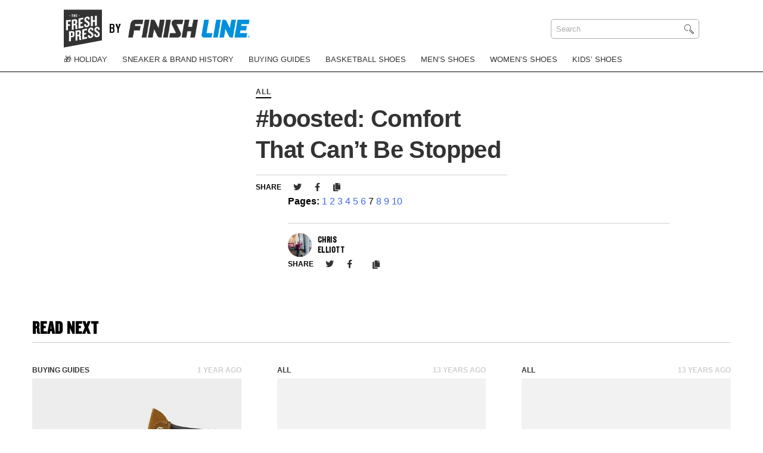

--- FILE ---
content_type: text/html; charset=UTF-8
request_url: https://blog.finishline.com/2019/04/17/boosted-95/7/
body_size: 7490
content:
<!doctype html>
<html lang="en-US">
<head>
	<meta charset="UTF-8">
	<meta name="viewport" content="width=device-width, initial-scale=1">
	<link rel="profile" href="https://gmpg.org/xfn/11">
	<script src="https://kit.fontawesome.com/a89815cc9f.js" crossorigin="anonymous"></script>
   
    <!-- Google Tag Manager -->
    <script>(function(w,d,s,l,i){w[l]=w[l]||[];w[l].push({'gtm.start':
    new Date().getTime(),event:'gtm.js'});var f=d.getElementsByTagName(s)[0],
    j=d.createElement(s),dl=l!='dataLayer'?'&l='+l:'';j.async=true;j.src=
    'https://www.googletagmanager.com/gtm.js?id='+i+dl;f.parentNode.insertBefore(j,f);
    })(window,document,'script','dataLayer','GTM-WVTQNMR');</script>
    <!-- End Google Tag Manager -->

 <link href="https://www.finishline.com/media/typography/fonts.css" rel="stylesheet">

    
    <style type="text/css">
        html {
            display: none;
        }
    </style>
	
	<style type="text/css">
		.gutenberg-block .wp-block-image figure {
            margin: 0 !important;
        }
		.gutenberg-block p {
            margin-top: 0 !important; 
        }
		.gutenberg-block.block-core-embed-instagram {
			margin: 0 auto -3em auto !important;
		}
    </style>

	<meta name='robots' content='index, follow, max-image-preview:large, max-snippet:-1, max-video-preview:-1' />
	<style>img:is([sizes="auto" i], [sizes^="auto," i]) { contain-intrinsic-size: 3000px 1500px }</style>
	
	<!-- This site is optimized with the Yoast SEO plugin v24.9 - https://yoast.com/wordpress/plugins/seo/ -->
	<title>#boosted: Comfort That Can’t Be Stopped | Page 7 of 10 | The Fresh Press by Finish Line</title>
	<link rel="canonical" href="https://blog.finishline.com/2019/04/17/boosted-95/7/" />
	<link rel="prev" href="https://blog.finishline.com/2019/04/17/boosted-95/6/" />
	<link rel="next" href="https://blog.finishline.com/2019/04/17/boosted-95/8/" />
	<meta property="og:locale" content="en_US" />
	<meta property="og:type" content="article" />
	<meta property="og:title" content="#boosted: Comfort That Can’t Be Stopped | Page 7 of 10 | The Fresh Press by Finish Line" />
	<meta property="og:description" content="Pages: 1 2 3 4 5 6 7 8 9 10" />
	<meta property="og:url" content="https://blog.finishline.com/2019/04/17/boosted-95/" />
	<meta property="og:site_name" content="The Fresh Press by Finish Line" />
	<meta property="article:publisher" content="https://www.facebook.com/finishline" />
	<meta property="article:author" content="https://www.facebook.com/chris.elliott.1000" />
	<meta property="article:published_time" content="2019-04-17T11:19:25+00:00" />
	<meta property="article:modified_time" content="2019-04-17T17:07:25+00:00" />
	<meta property="og:image" content="https://blog.finishline.com/wp-content/uploads/2019/04/boosted-1.jpg" />
	<meta property="og:image:width" content="1080" />
	<meta property="og:image:height" content="1204" />
	<meta property="og:image:type" content="image/jpeg" />
	<meta name="author" content="Chris Elliott" />
	<meta name="twitter:card" content="summary_large_image" />
	<meta name="twitter:creator" content="@https://twitter.com/just_elliott" />
	<meta name="twitter:site" content="@finishline" />
	<meta name="twitter:label1" content="Written by" />
	<meta name="twitter:data1" content="Chris Elliott" />
	<meta name="twitter:label2" content="Est. reading time" />
	<meta name="twitter:data2" content="1 minute" />
	<script type="application/ld+json" class="yoast-schema-graph">{"@context":"https://schema.org","@graph":[{"@type":"Article","@id":"https://blog.finishline.com/2019/04/17/boosted-95/7/#article","isPartOf":{"@id":"https://blog.finishline.com/2019/04/17/boosted-95/"},"author":{"name":"Chris Elliott","@id":"https://blog.finishline.com/#/schema/person/69978d2981d6ce6ba9d07b6c5e175a4a"},"headline":"#boosted: Comfort That Can’t Be Stopped","datePublished":"2019-04-17T11:19:25+00:00","dateModified":"2019-04-17T17:07:25+00:00","mainEntityOfPage":{"@id":"https://blog.finishline.com/2019/04/17/boosted-95/"},"wordCount":222,"publisher":{"@id":"https://blog.finishline.com/#organization"},"image":{"@id":"https://blog.finishline.com/2019/04/17/boosted-95/7/#primaryimage"},"thumbnailUrl":"https://blog.finishline.com/wp-content/uploads/2019/04/boosted-1.jpg","keywords":["#Boosted","adidas Boost","adidas NMD","adidas running","adidas UltraBOOST","adidas-originals","Don't Miss Out","DontMissOut"],"articleSection":["All"],"inLanguage":"en-US"},{"@type":"WebPage","@id":"https://blog.finishline.com/2019/04/17/boosted-95/","url":"https://blog.finishline.com/2019/04/17/boosted-95/7/","name":"#boosted: Comfort That Can’t Be Stopped | Page 7 of 10 | The Fresh Press by Finish Line","isPartOf":{"@id":"https://blog.finishline.com/#website"},"primaryImageOfPage":{"@id":"https://blog.finishline.com/2019/04/17/boosted-95/7/#primaryimage"},"image":{"@id":"https://blog.finishline.com/2019/04/17/boosted-95/7/#primaryimage"},"thumbnailUrl":"https://blog.finishline.com/wp-content/uploads/2019/04/boosted-1.jpg","datePublished":"2019-04-17T11:19:25+00:00","dateModified":"2019-04-17T17:07:25+00:00","breadcrumb":{"@id":"https://blog.finishline.com/2019/04/17/boosted-95/7/#breadcrumb"},"inLanguage":"en-US","potentialAction":[{"@type":"ReadAction","target":["https://blog.finishline.com/2019/04/17/boosted-95/7/"]}]},{"@type":"ImageObject","inLanguage":"en-US","@id":"https://blog.finishline.com/2019/04/17/boosted-95/7/#primaryimage","url":"https://blog.finishline.com/wp-content/uploads/2019/04/boosted-1.jpg","contentUrl":"https://blog.finishline.com/wp-content/uploads/2019/04/boosted-1.jpg","width":1080,"height":1204},{"@type":"BreadcrumbList","@id":"https://blog.finishline.com/2019/04/17/boosted-95/7/#breadcrumb","itemListElement":[{"@type":"ListItem","position":1,"name":"Home","item":"https://blog.finishline.com/"},{"@type":"ListItem","position":2,"name":"#boosted: Comfort That Can’t Be Stopped"}]},{"@type":"WebSite","@id":"https://blog.finishline.com/#website","url":"https://blog.finishline.com/","name":"The Fresh Press by Finish Line","description":"Sneaker News &amp; Style","publisher":{"@id":"https://blog.finishline.com/#organization"},"potentialAction":[{"@type":"SearchAction","target":{"@type":"EntryPoint","urlTemplate":"https://blog.finishline.com/?s={search_term_string}"},"query-input":{"@type":"PropertyValueSpecification","valueRequired":true,"valueName":"search_term_string"}}],"inLanguage":"en-US"},{"@type":"Organization","@id":"https://blog.finishline.com/#organization","name":"Finish Line","url":"https://blog.finishline.com/","logo":{"@type":"ImageObject","inLanguage":"en-US","@id":"https://blog.finishline.com/#/schema/logo/image/","url":"http://34.27.225.126/wp-content/uploads/2019/11/Default-Image.png","contentUrl":"http://34.27.225.126/wp-content/uploads/2019/11/Default-Image.png","width":1200,"height":1200,"caption":"Finish Line"},"image":{"@id":"https://blog.finishline.com/#/schema/logo/image/"},"sameAs":["https://www.facebook.com/finishline","https://x.com/finishline","https://www.instagram.com/finishline/","https://www.youtube.com/user/FinishLineTV1"]},{"@type":"Person","@id":"https://blog.finishline.com/#/schema/person/69978d2981d6ce6ba9d07b6c5e175a4a","name":"Chris Elliott","image":{"@type":"ImageObject","inLanguage":"en-US","@id":"https://blog.finishline.com/#/schema/person/image/","url":"https://blog.finishline.com/wp-content/uploads/2015/05/FullSizeRender1-210x210.jpg","contentUrl":"https://blog.finishline.com/wp-content/uploads/2015/05/FullSizeRender1-210x210.jpg","caption":"Chris Elliott"},"description":"Chris Elliott used to sell kicks for Finish Line and now he gets to write about them. Chris is a movie connoisseur and a Seinfeld enthusiast. He is a firm believer that you can never have too many shoes. Stay hungry and Stay Humble.","sameAs":["https://www.facebook.com/chris.elliott.1000","https://www.instagram.com/just_elliott/","https://x.com/https://twitter.com/just_elliott"]}]}</script>
	<!-- / Yoast SEO plugin. -->


<link rel="https://api.w.org/" href="https://blog.finishline.com/wp-json/" /><link rel="alternate" title="JSON" type="application/json" href="https://blog.finishline.com/wp-json/wp/v2/posts/73992" /><link rel="EditURI" type="application/rsd+xml" title="RSD" href="https://blog.finishline.com/xmlrpc.php?rsd" />

<link rel="alternate" title="oEmbed (JSON)" type="application/json+oembed" href="https://blog.finishline.com/wp-json/oembed/1.0/embed?url=https%3A%2F%2Fblog.finishline.com%2F2019%2F04%2F17%2Fboosted-95%2F" />
<meta charset="UTF-8"><meta name="viewport" content="width=device-width, initial-scale=1"><link rel="profile" href="http://gmpg.org/xfn/11"><link rel="pingback" href="https://blog.finishline.com/xmlrpc.php"><link rel="icon" href="https://blog.finishline.com/wp-content/uploads/2020/08/cropped-FNL_081220_The_Fresh_Press_Blog_Logo_Update_1-32x32.jpg" sizes="32x32" />
<link rel="icon" href="https://blog.finishline.com/wp-content/uploads/2020/08/cropped-FNL_081220_The_Fresh_Press_Blog_Logo_Update_1-192x192.jpg" sizes="192x192" />
<link rel="apple-touch-icon" href="https://blog.finishline.com/wp-content/uploads/2020/08/cropped-FNL_081220_The_Fresh_Press_Blog_Logo_Update_1-180x180.jpg" />
<meta name="msapplication-TileImage" content="https://blog.finishline.com/wp-content/uploads/2020/08/cropped-FNL_081220_The_Fresh_Press_Blog_Logo_Update_1-270x270.jpg" />
		<style type="text/css" id="wp-custom-css">
			.single h2 {
	font-family: "Knockout" !important;
font-size: 50px !important;}		</style>
		
                    <script>var w=window;if(w.performance||w.mozPerformance||w.msPerformance||w.webkitPerformance){var d=document;AKSB=w.AKSB||{},AKSB.q=AKSB.q||[],AKSB.mark=AKSB.mark||function(e,_){AKSB.q.push(["mark",e,_||(new Date).getTime()])},AKSB.measure=AKSB.measure||function(e,_,t){AKSB.q.push(["measure",e,_,t||(new Date).getTime()])},AKSB.done=AKSB.done||function(e){AKSB.q.push(["done",e])},AKSB.mark("firstbyte",(new Date).getTime()),AKSB.prof={custid:"339420",ustr:"",originlat:"0",clientrtt:"9",ghostip:"23.33.28.141",ipv6:false,pct:"10",clientip:"3.136.233.81",requestid:"6681a6b8",region:"44093",protocol:"h2",blver:14,akM:"dsca",akN:"ae",akTT:"O",akTX:"1",akTI:"6681a6b8",ai:"209236",ra:"false",pmgn:"blogfinishline",pmgi:"",pmp:"",qc:""},function(e){var _=d.createElement("script");_.async="async",_.src=e;var t=d.getElementsByTagName("script"),t=t[t.length-1];t.parentNode.insertBefore(_,t)}(("https:"===d.location.protocol?"https:":"http:")+"//ds-aksb-a.akamaihd.net/aksb.min.js")}</script>
                    </head>

<body class="wp-singular post-template-default single single-post postid-73992 single-format-standard wp-embed-responsive paged-7 single-paged-7 wp-theme-finish-line-custom">

    <!-- Google Tag Manager (noscript) -->
    <noscript><iframe src="https://www.googletagmanager.com/ns.html?id=GTM-WVTQNMR"
    height="0" width="0" style="display:none;visibility:hidden"></iframe></noscript>
    <!-- End Google Tag Manager (noscript) -->

	<header id="header">
		
		<div class="logo-container">
			<div class="wrap">
			
				<div class="grid">
				
					<div class="grid-item logo">


                            
                                <div class="site-title">
                                    <a class="fresh-press" href="https://blog.finishline.com">    
                                        <img src="https://blog.finishline.com/wp-content/themes/finish-line-custom/assets/images/TheFreshPress_Logo.svg" alt="The Fresh Press" />
                                    </a>

                                    <span>by</span>

                                    <a target="_blank" class="finish-line-site" href="https://www.finishline.com/">
                                        <img class="site-logo" src="https://blog.finishline.com/wp-content/uploads/2019/11/finish-line.png" alt="Finish Line" />
                                    </a>
                                </div>

                            
					
						
					
					</div>

					<div class="grid-item search">

						<form method="get" id="search_form" action="https://blog.finishline.com/">
	
	<input type="text" placeholder="Search" class="search_input" value="Search" name="s" id="s" onfocus="if (this.value == 'Search') {this.value = '';}" onblur="if (this.value == '') {this.value = 'Search';}" />
	<input type="hidden" id="searchsubmit" value="Search" />
</form>					
					</div>
				
				</div>

			</div>
		</div>

		<div class="menu">
			<div class="wrap">

                <ul id="main-menu" class="menu"><li id="menu-item-89209" class="menu-item"><a href="https://blog.finishline.com/category/holiday/">🎁 Holiday</a></li>
<li id="menu-item-88993" class="menu-item"><a href="https://blog.finishline.com/category/history-of/">Sneaker &#038; Brand History</a></li>
<li id="menu-item-88994" class="menu-item"><a href="https://blog.finishline.com/category/buying-guides/">Buying Guides</a></li>
<li id="menu-item-88995" class="menu-item"><a href="https://blog.finishline.com/category/basketball-shoes/">Basketball Shoes</a></li>
<li id="menu-item-88996" class="menu-item"><a href="https://blog.finishline.com/category/mens-shoes/">Men&#8217;s Shoes</a></li>
<li id="menu-item-88997" class="menu-item"><a href="https://blog.finishline.com/category/womens-shoes/">Women&#8217;s Shoes</a></li>
<li id="menu-item-88998" class="menu-item"><a href="https://blog.finishline.com/category/kids-shoes/">Kids&#8217; Shoes</a></li>
</ul>                
			
			</div>
        </div>
        
        <button class="menu-toggle hamburger" type="button" id="slideout-trigger">
        </button>

    </header>
    
    <div class="mobile-menu">

        <div class="menu-content">

            <form method="get" id="search_form" action="https://blog.finishline.com/">
	
	<input type="text" placeholder="Search" class="search_input" value="Search" name="s" id="s" onfocus="if (this.value == 'Search') {this.value = '';}" onblur="if (this.value == '') {this.value = 'Search';}" />
	<input type="hidden" id="searchsubmit" value="Search" />
</form>                    

            <ul id="main-menu" class="menu"><li class="menu-item"><a href="https://blog.finishline.com/category/holiday/">🎁 Holiday</a></li>
<li class="menu-item"><a href="https://blog.finishline.com/category/history-of/">Sneaker &#038; Brand History</a></li>
<li class="menu-item"><a href="https://blog.finishline.com/category/buying-guides/">Buying Guides</a></li>
<li class="menu-item"><a href="https://blog.finishline.com/category/basketball-shoes/">Basketball Shoes</a></li>
<li class="menu-item"><a href="https://blog.finishline.com/category/mens-shoes/">Men&#8217;s Shoes</a></li>
<li class="menu-item"><a href="https://blog.finishline.com/category/womens-shoes/">Women&#8217;s Shoes</a></li>
<li class="menu-item"><a href="https://blog.finishline.com/category/kids-shoes/">Kids&#8217; Shoes</a></li>
</ul> 

            <footer>

                <h5>Follow Finish Line</h5>

                <ul class='social'><li><a target='_blank' href='https://www.instagram.com/finishline/'><i class='fab fa-instagram'></i></a></li><li><a target='_blank' href='https://twitter.com/finishline'><i class='fab fa-twitter'></i></a></li><li><a target='_blank' href='https://www.facebook.com/finishline'><i class='fab fa-facebook-f'></i></a></li></ul> 

            </footer>

        </div>

    </div>

	<div id="primary" class="content-area">
		
		
		<main id="main" class="single content-old-layout">		
		
		

		<div class="post-title single-wrap"><h4 class="post-cat"><a href="https://blog.finishline.com/category/all/">All</a></h4><h1 class="the-post-title">#boosted: Comfort That Can’t Be Stopped</h1><div id="share"><h5>Share</h5>
                        <ul>
                            
                           
                            <li>
                                <a href="#" class="twitter-share"><i class="fab fa-twitter"></i></a>
                            </li>

                            <li><a class="facebook-share" href="https://www.facebook.com/sharer/sharer.php?u=https://blog.finishline.com/2019/04/17/boosted-95/" target="_blank"><i class="fab fa-facebook-f"></i></a></li>
                            
                            <li class="copy-link"><a data-clipboard-text="https://blog.finishline.com/2019/04/17/boosted-95/" class="copy" href="#"><i class="fas fa-copy"></i></a><span class="copied">Link Copied</span></li>
                        </ul>
                    </div></div><div class="the-content"><nav class="page-links"><strong>Pages:</strong> <a href="https://blog.finishline.com/2019/04/17/boosted-95/" class="post-page-numbers"><span class="page-num">1</span></a> <a href="https://blog.finishline.com/2019/04/17/boosted-95/2/" class="post-page-numbers"><span class="page-num">2</span></a> <a href="https://blog.finishline.com/2019/04/17/boosted-95/3/" class="post-page-numbers"><span class="page-num">3</span></a> <a href="https://blog.finishline.com/2019/04/17/boosted-95/4/" class="post-page-numbers"><span class="page-num">4</span></a> <a href="https://blog.finishline.com/2019/04/17/boosted-95/5/" class="post-page-numbers"><span class="page-num">5</span></a> <a href="https://blog.finishline.com/2019/04/17/boosted-95/6/" class="post-page-numbers"><span class="page-num">6</span></a> <span class="post-page-numbers current" aria-current="page"><span class="page-num">7</span></span> <a href="https://blog.finishline.com/2019/04/17/boosted-95/8/" class="post-page-numbers"><span class="page-num">8</span></a> <a href="https://blog.finishline.com/2019/04/17/boosted-95/9/" class="post-page-numbers"><span class="page-num">9</span></a> <a href="https://blog.finishline.com/2019/04/17/boosted-95/10/" class="post-page-numbers"><span class="page-num">10</span></a></nav>
<a id="copy2"></a><div class="post-author"><img data-del="avatar" src='https://blog.finishline.com/wp-content/uploads/2015/05/FullSizeRender1-210x210.jpg' class='avatar pp-user-avatar avatar-96wp-user-avatar wp-user-avatar-custom-size photo ' height='96' width='96'/><h4>Chris Elliott</h4></div><div class="post-title single-wrap"><div id="share" style="margin-top:20px;margin-left:105px;"><h5>Share</h5>
                        <ul>
                            
                           
                            <li>
                                <a href="" class="twitter-share2"><i class="fab fa-twitter"></i></a>
                            </li>

                            <li><a class="facebook-share" href="https://www.facebook.com/sharer/sharer.php?u=https://blog.finishline.com/2019/04/17/boosted-95/" target="_blank"><i class="fab fa-facebook-f"></i></a></li>
                            
                            <li class="copy-link"><button style="border: none !important; background-color: #fff;" data-clipboard-text="https://blog.finishline.com/2019/04/17/boosted-95/" class="copy" href="#copy2"><i class="fas fa-copy"></i></button><span class="copied">Link Copied</span></li>
                        </ul>

                        
                    </div></div></div>        
        <script>
		
		 var getWindowOptions = function() {
            var width = 500;
            var height = 350;
            var left = (window.innerWidth / 2) - (width / 2);
            var top = (window.innerHeight / 2) - (height / 2);
          
            return [
              'resizable,scrollbars,status',
              'height=' + height,
              'width=' + width,
              'left=' + left,
              'top=' + top,
            ].join();
          };

        var twitterBtn = document.querySelector('.twitter-share');
        var twitterBtn2 = document.querySelector('.twitter-share2');
        var postTitle = encodeURIComponent(document.title);
        var viaLink	= ' via @FinishLine';
        var text = postTitle + viaLink;
        var shareLink = encodeURIComponent(location.href);
        var shareText = shareLink + '&text=' + text;
        var shareUrl = 'https://twitter.com/intent/tweet?url=' + shareText;
        twitterBtn.href = shareUrl; // 1
        twitterBtn2.href = shareUrl; // 2
		console.log(shareUrl);
        twitterBtn.addEventListener('click', function(e) {
        e.preventDefault();
        var win = window.open(shareUrl, 'ShareOnTwitter', getWindowOptions());
        win.opener = null; // 2
        });

        twitterBtn2.addEventListener('click', function(e) {
        e.preventDefault();
        var win = window.open(shareUrl, 'ShareOnTwitter', getWindowOptions());
        win.opener = null; // 2
        });
        
       
			
		</script>


        
        </main>  

        <div class="read-next">

            <h3 class="read-next-title">Read Next</h3>


            <div class="next-posts">

                
                              
                    <!-- End Manual Posts -->
                    
                    <!-- Auto Posts -->

                    <div class="post"><h5><a href="https://blog.finishline.com/category/buying-guides/">Buying Guides</a><span>1 year ago</span></h5><a class="read-next-image" href="https://blog.finishline.com/2024/11/06/best-winter-boots-for-cold-weather/" style="background: url(https://blog.finishline.com/wp-content/uploads/2022/10/timbs-500x500.jpeg) no-repeat center center;background-size:cover;"><div class="content"></div></a><h4>Grace Aramayo</h4><h3><a href="https://blog.finishline.com/2024/11/06/best-winter-boots-for-cold-weather/">Best Winter Boots for Cold Weather</a></h3></div><div class="post"><h5><a href="https://blog.finishline.com/category/all/">All</a><span>13 years ago</span></h5><a class="read-next-image" href="https://blog.finishline.com/2012/09/12/history-of-air-max-2/" style="background: url(https://blog.finishline.com/wp-content/uploads/2019/11/Default-Image.png) no-repeat center center;background-size:cover;"><div class="content"></div></a><h4>Finish Line</h4><h3><a href="https://blog.finishline.com/2012/09/12/history-of-air-max-2/">History of Air Max</a></h3></div><div class="post"><h5><a href="https://blog.finishline.com/category/all/">All</a><span>13 years ago</span></h5><a class="read-next-image" href="https://blog.finishline.com/2012/09/17/origins-of-nike-free/" style="background: url(https://blog.finishline.com/wp-content/uploads/2019/11/Default-Image.png) no-repeat center center;background-size:cover;"><div class="content"></div></a><h4>Finish Line</h4><h3><a href="https://blog.finishline.com/2012/09/17/origins-of-nike-free/">Origins of Nike Free</a></h3></div><div class="post"><h5><a href="https://blog.finishline.com/category/all/">All</a><span>13 years ago</span></h5><a class="read-next-image" href="https://blog.finishline.com/2012/10/16/retro-corner-air-jordan-4-blackred/" style="background: url(https://blog.finishline.com/wp-content/uploads/2019/11/Default-Image.png) no-repeat center center;background-size:cover;"><div class="content"></div></a><h4>Finish Line</h4><h3><a href="https://blog.finishline.com/2012/10/16/retro-corner-air-jordan-4-blackred/">Retro Corner : Air Jordan 4 Black/Red</a></h3></div>
                        
                

            
            </div>
        
        </div>

        
                    


	</div><!-- #primary -->
              
    <script>


        window.fbAsyncInit = function() {     
            FB.init({
                appId      : '2409066289335130',
                status     : true,
                xfbml      : true
            });

        
        };

        (function(d, s, id){
            var js, fjs = d.getElementsByTagName(s)[0];
            if (d.getElementById(id)) {return;}
            js = d.createElement(s); js.id = id;
            js.src = "https://connect.facebook.net/en_US/all.js";
            fjs.parentNode.insertBefore(js, fjs);
        }(document, 'script', 'facebook-jssdk'));

        document.addEventListener('click', function (event) {

        if (!event.target.matches('.facebook-share')) return;
        event.preventDefault();

        var url = window.location.href;

            FB.ui({
                method: 'share',
                name: 'Facebook Dialogs',
                link: url,
            });

        }, false);

        

        
    </script>

 

  <footer id="footer">
    
    <h5>2024 Finish Line, Inc. All Rights Reserved.</h5> <br />
    
    <ul class='social'><li><a target='_blank' href='https://www.instagram.com/finishline/'><i class='fab fa-instagram'></i></a></li><li><a target='_blank' href='https://twitter.com/finishline'><i class='fab fa-twitter'></i></a></li><li><a target='_blank' href='https://www.facebook.com/finishline'><i class='fab fa-facebook-f'></i></a></li></ul>    
		<ul class="footer-links">
		
		<li style="display: inline;"><a style="font-size:1rem;" target="_blank" href="https://privacyportal.onetrust.com/webform/9c661b24-1df6-4962-8375-8dab4483ae39/a4dd507c-9703-4590-9580-32cfc3b1b91e">Do Not Sell or Share My Personal Information</a>

		
		
		<li style="display: inline;"><a style="font-size:1rem;" target="_blank" href="https://www.finishline.com/store/corporate/privacyPolicy.jsp">Privacy Policy</a>

		
		
		<li style="display: inline;"><a style="font-size:1rem;" target="_blank" href="https://www.finishline.com/store/corporate/terms.jsp">Terms of Use</a>

		
		
		<li style="display: inline;"><a style="font-size:1rem;" target="_blank" href="http://34.27.225.126/sitemap/">Sitemap</a>

		
		</ul>
	    
    

    


  
  </footer>



<script type="text/javascript" src="https://blog.finishline.com/wp-includes/js/jquery/jquery.min.js" id="jquery-core-js"></script>
<script type="text/javascript" src="https://blog.finishline.com/wp-content/plugins/wp-user-avatar/assets/flatpickr/flatpickr.min.js" id="ppress-flatpickr-js"></script>
<script type="text/javascript" src="https://blog.finishline.com/wp-content/plugins/wp-user-avatar/assets/select2/select2.min.js" id="ppress-select2-js"></script>
<script type="text/javascript" id="my_loadmore-js-extra">
/* <![CDATA[ */
var misha_loadmore_params = {"ajaxurl":"https:\/\/blog.finishline.com\/ajax","posts":"{\"page\":7,\"year\":2019,\"monthnum\":4,\"day\":17,\"name\":\"boosted-95\",\"error\":\"\",\"m\":\"\",\"p\":0,\"post_parent\":\"\",\"subpost\":\"\",\"subpost_id\":\"\",\"attachment\":\"\",\"attachment_id\":0,\"pagename\":\"\",\"page_id\":0,\"second\":\"\",\"minute\":\"\",\"hour\":\"\",\"w\":0,\"category_name\":\"\",\"tag\":\"\",\"cat\":\"\",\"tag_id\":\"\",\"author\":\"\",\"author_name\":\"\",\"feed\":\"\",\"tb\":\"\",\"paged\":0,\"meta_key\":\"\",\"meta_value\":\"\",\"preview\":\"\",\"s\":\"\",\"sentence\":\"\",\"title\":\"\",\"fields\":\"all\",\"menu_order\":\"\",\"embed\":\"\",\"category__in\":[],\"category__not_in\":[],\"category__and\":[],\"post__in\":[],\"post__not_in\":[],\"post_name__in\":[],\"tag__in\":[],\"tag__not_in\":[],\"tag__and\":[],\"tag_slug__in\":[],\"tag_slug__and\":[],\"post_parent__in\":[],\"post_parent__not_in\":[],\"author__in\":[],\"author__not_in\":[],\"search_columns\":[],\"ignore_sticky_posts\":false,\"suppress_filters\":false,\"cache_results\":true,\"update_post_term_cache\":true,\"update_menu_item_cache\":false,\"lazy_load_term_meta\":true,\"update_post_meta_cache\":true,\"post_type\":\"\",\"posts_per_page\":9,\"nopaging\":false,\"comments_per_page\":\"50\",\"no_found_rows\":false,\"order\":\"DESC\"}","current_page":"1","max_page":"0"};
var misha_loadmore_params_home = {"ajaxurl":"https:\/\/blog.finishline.com\/ajax","posts":"null","current_page":"7","max_page":null};
/* ]]> */
</script>
<script type="text/javascript" src="https://blog.finishline.com/wp-content/themes/finish-line-custom/assets/js/myloadmore.js" id="my_loadmore-js"></script>
<script type="speculationrules">
{"prefetch":[{"source":"document","where":{"and":[{"href_matches":"\/*"},{"not":{"href_matches":["\/wp-*.php","\/wp-admin\/*","\/wp-content\/uploads\/*","\/wp-content\/*","\/wp-content\/plugins\/*","\/wp-content\/themes\/finish-line-custom\/*","\/*\\?(.+)"]}},{"not":{"selector_matches":"a[rel~=\"nofollow\"]"}},{"not":{"selector_matches":".no-prefetch, .no-prefetch a"}}]},"eagerness":"conservative"}]}
</script>
<style id='cf-frontend-style-inline-css' type='text/css'>
@font-face {
	font-family: 'Advent Pro';
	font-style: normal;
	font-weight: 100;
	font-display: fallback;
	src: url('http://34.27.225.126/wp-content/bcf-fonts/Advent%20Pro/advent-pro-100-normal0.woff2') format('woff2'),
		url('http://34.27.225.126/wp-content/bcf-fonts/Advent%20Pro/advent-pro-100-normal1.woff2') format('woff2'),
		url('http://34.27.225.126/wp-content/bcf-fonts/Advent%20Pro/advent-pro-100-normal2.woff2') format('woff2'),
		url('http://34.27.225.126/wp-content/bcf-fonts/Advent%20Pro/advent-pro-100-normal3.woff2') format('woff2'),
		url('http://34.27.225.126/wp-content/bcf-fonts/Advent%20Pro/advent-pro-100-normal4.woff2') format('woff2');
}
</style>
<link rel='stylesheet' id='wp-block-library-css' href='https://blog.finishline.com/wp-includes/css/dist/block-library/style.min.css' type='text/css' media='all' />
<link rel='stylesheet' id='classic-theme-styles-css' href='https://blog.finishline.com/wp-includes/css/classic-themes.min.css' type='text/css' media='all' />
<link rel='stylesheet' id='ppress-frontend-css' href='https://blog.finishline.com/wp-content/plugins/wp-user-avatar/assets/css/frontend.min.css' type='text/css' media='all' />
<link rel='stylesheet' id='ppress-flatpickr-css' href='https://blog.finishline.com/wp-content/plugins/wp-user-avatar/assets/flatpickr/flatpickr.min.css' type='text/css' media='all' />
<link rel='stylesheet' id='ppress-select2-css' href='https://blog.finishline.com/wp-content/plugins/wp-user-avatar/assets/select2/select2.min.css' type='text/css' media='all' />
<link rel='stylesheet' id='theme-main-css' href='https://blog.finishline.com/wp-content/themes/finish-line-custom/assets/css/style.min.css' type='text/css' media='all' />
<link rel='stylesheet' id='lbcss-css' href='https://blog.finishline.com/wp-content/themes/finish-line-custom/assets/css/jquery.fancybox.min.css' type='text/css' media='all' />
<script type="text/javascript" id="ppress-frontend-script-js-extra">
/* <![CDATA[ */
var pp_ajax_form = {"ajaxurl":"https:\/\/blog.finishline.com\/wp-admin\/admin-ajax.php","confirm_delete":"Are you sure?","deleting_text":"Deleting...","deleting_error":"An error occurred. Please try again.","nonce":"5e538421b9","disable_ajax_form":"false","is_checkout":"0","is_checkout_tax_enabled":"0","is_checkout_autoscroll_enabled":"true"};
/* ]]> */
</script>
<script type="text/javascript" src="https://blog.finishline.com/wp-content/plugins/wp-user-avatar/assets/js/frontend.min.js" id="ppress-frontend-script-js"></script>
<script type="text/javascript" src="https://blog.finishline.com/wp-content/themes/finish-line-custom/assets/js/clipboard.min.js" id="copy-js-js"></script>
<script type="text/javascript" src="https://blog.finishline.com/wp-content/themes/finish-line-custom/assets/js/slick.min.js" id="slick-js-js"></script>
<script type="text/javascript" src="https://blog.finishline.com/wp-content/themes/finish-line-custom/assets/js/jquery.matchHeight.js" id="mh-js-js"></script>
<script type="text/javascript" src="https://blog.finishline.com/wp-content/themes/finish-line-custom/assets/js/polyfills.js" id="poly-js-js"></script>
<script type="text/javascript" src="https://blog.finishline.com/wp-content/themes/finish-line-custom/assets/js/jquery.fancybox.min.js" id="lightbox-js-js"></script>
<script type="text/javascript" src="https://blog.finishline.com/wp-content/themes/finish-line-custom/assets/js/site.js" id="main-js-js"></script>


</body>
</html>


--- FILE ---
content_type: text/css
request_url: https://www.finishline.com/media/typography/fonts.css
body_size: 55761
content:
@font-face{font-family:'Knockout 31 4r';src:url(491C4AA44C94BD96E.eot);src:local('?'),url(491C4AA44C94BD96E.eot?#hco) format('embedded-opentype'),url([data-uri]);font-weight:400;font-style:normal}@font-face{font-family:'Knockout 49 4r';src:url(2FE0474D732CF0F75.eot);src:local('?'),url(2FE0474D732CF0F75.eot?#hco) format('embedded-opentype'),url([data-uri]);font-weight:400;font-style:normal}@font-face{font-family:'Knockout 51 4r';src:url(09DCF79CCA837AB96.eot);src:local('?'),url(09DCF79CCA837AB96.eot?#hco) format('embedded-opentype'),url([data-uri]);font-weight:400;font-style:normal}@font-face{font-family:'Knockout 91 4r';src:url(1BDA7F7BC7173820A.eot);src:local('?'),url(1BDA7F7BC7173820A.eot?#hco) format('embedded-opentype'),url([data-uri]);font-weight:400;font-style:normal}

--- FILE ---
content_type: text/css
request_url: https://blog.finishline.com/wp-content/themes/finish-line-custom/assets/css/style.min.css
body_size: 9604
content:
/*--------------------------------------------------------------
>>> TABLE OF CONTENTS:
----------------------------------------------------------------
# Normalize
# Typography
# Elements
# Forms
# Navigation
	## Links
	## Menus
# Accessibility
# Alignments
# Clearings
# Widgets
# Content
	## Posts and pages
	## Comments
# Infinite scroll
# Media
	## Captions
	## Galleries
--------------------------------------------------------------*/
/*--------------------------------------------------------------
# Normalize
--------------------------------------------------------------*/
/* normalize.css v8.0.0 | MIT License | github.com/necolas/normalize.css */
/* Document
	 ========================================================================== */
/**
 * 1. Correct the line height in all browsers.
 * 2. Prevent adjustments of font size after orientation changes in iOS.
 */
html {
    line-height: 1.15;
    /* 1 */
    -webkit-text-size-adjust: 100%;
    /* 2 */
}

/* Sections
       ========================================================================== */
/**
   * Remove the margin in all browsers.
   */
body {
    margin: 0;
}

/**
   * Correct the font size and margin on `h1` elements within `section` and
   * `article` contexts in Chrome, Firefox, and Safari.
   */
h1 {
    font-size: 2em;
    margin: 0.67em 0;
}

/* Grouping content
       ========================================================================== */
/**
   * 1. Add the correct box sizing in Firefox.
   * 2. Show the overflow in Edge and IE.
   */
hr {
    box-sizing: content-box;
    /* 1 */
    height: 0;
    /* 1 */
    overflow: visible;
    /* 2 */
}

/**
   * 1. Correct the inheritance and scaling of font size in all browsers.
   * 2. Correct the odd `em` font sizing in all browsers.
   */
pre {
    font-family: monospace, monospace;
    /* 1 */
    font-size: 1em;
    /* 2 */
}

/* Text-level semantics
       ========================================================================== */
/**
   * Remove the gray background on active links in IE 10.
   */
a {
    background-color: transparent;
}

/**
   * 1. Remove the bottom border in Chrome 57-
   * 2. Add the correct text decoration in Chrome, Edge, IE, Opera, and Safari.
   */
abbr[title] {
    border-bottom: none;
    /* 1 */
    text-decoration: underline;
    /* 2 */
    text-decoration: underline dotted;
    /* 2 */
}

/**
   * Add the correct font weight in Chrome, Edge, and Safari.
   */
b,
strong {
    font-weight: bolder;
}

/**
   * 1. Correct the inheritance and scaling of font size in all browsers.
   * 2. Correct the odd `em` font sizing in all browsers.
   */
code,
kbd,
samp {
    font-family: monospace, monospace;
    /* 1 */
    font-size: 1em;
    /* 2 */
}

/**
   * Add the correct font size in all browsers.
   */
small {
    font-size: 80%;
}

/**
   * Prevent `sub` and `sup` elements from affecting the line height in
   * all browsers.
   */
sub,
sup {
    font-size: 75%;
    line-height: 0;
    position: relative;
    vertical-align: baseline;
}

sub {
    bottom: -0.25em;
}

sup {
    top: -0.5em;
}

/* Embedded content
       ========================================================================== */
/**
   * Remove the border on images inside links in IE 10.
   */
img {
    border-style: none;
}

/* Forms
       ========================================================================== */
/**
   * 1. Change the font styles in all browsers.
   * 2. Remove the margin in Firefox and Safari.
   */
button,
input,
optgroup,
select,
textarea {
    font-family: inherit;
    /* 1 */
    font-size: 100%;
    /* 1 */
    line-height: 1.15;
    /* 1 */
    margin: 0;
    /* 2 */
}

/**
   * Show the overflow in IE.
   * 1. Show the overflow in Edge.
   */
button,
input {
    /* 1 */
    overflow: visible;
}

/**
   * Remove the inheritance of text transform in Edge, Firefox, and IE.
   * 1. Remove the inheritance of text transform in Firefox.
   */
button,
select {
    /* 1 */
    text-transform: none;
}

/**
   * Correct the inability to style clickable types in iOS and Safari.
   */
button,
[type="button"],
[type="reset"],
[type="submit"] {
    -webkit-appearance: button;
}

/**
   * Remove the inner border and padding in Firefox.
   */
button::-moz-focus-inner,
[type="button"]::-moz-focus-inner,
[type="reset"]::-moz-focus-inner,
[type="submit"]::-moz-focus-inner {
    border-style: none;
    padding: 0;
}

/**
   * Restore the focus styles unset by the previous rule.
   */
button:-moz-focusring,
[type="button"]:-moz-focusring,
[type="reset"]:-moz-focusring,
[type="submit"]:-moz-focusring {
    outline: 1px dotted ButtonText;
}

/**
   * Correct the padding in Firefox.
   */
fieldset {
    padding: 0.35em 0.75em 0.625em;
}

/**
   * 1. Correct the text wrapping in Edge and IE.
   * 2. Correct the color inheritance from `fieldset` elements in IE.
   * 3. Remove the padding so developers are not caught out when they zero out
   *		`fieldset` elements in all browsers.
   */
legend {
    box-sizing: border-box;
    /* 1 */
    color: inherit;
    /* 2 */
    display: table;
    /* 1 */
    max-width: 100%;
    /* 1 */
    padding: 0;
    /* 3 */
    white-space: normal;
    /* 1 */
}

/**
   * Add the correct vertical alignment in Chrome, Firefox, and Opera.
   */
progress {
    vertical-align: baseline;
}

/**
   * Remove the default vertical scrollbar in IE 10+.
   */
textarea {
    overflow: auto;
}

/**
   * 1. Add the correct box sizing in IE 10.
   * 2. Remove the padding in IE 10.
   */
[type="checkbox"],
[type="radio"] {
    box-sizing: border-box;
    /* 1 */
    padding: 0;
    /* 2 */
}

/**
   * Correct the cursor style of increment and decrement buttons in Chrome.
   */
[type="number"]::-webkit-inner-spin-button,
[type="number"]::-webkit-outer-spin-button {
    height: auto;
}

/**
   * 1. Correct the odd appearance in Chrome and Safari.
   * 2. Correct the outline style in Safari.
   */
[type="search"] {
    -webkit-appearance: textfield;
    /* 1 */
    outline-offset: -2px;
    /* 2 */
}

/**
   * Remove the inner padding in Chrome and Safari on macOS.
   */
[type="search"]::-webkit-search-decoration {
    -webkit-appearance: none;
}

/**
   * 1. Correct the inability to style clickable types in iOS and Safari.
   * 2. Change font properties to `inherit` in Safari.
   */
::-webkit-file-upload-button {
    -webkit-appearance: button;
    /* 1 */
    font: inherit;
    /* 2 */
}

/* Interactive
       ========================================================================== */
/*
   * Add the correct display in Edge, IE 10+, and Firefox.
   */
details {
    display: block;
}

/*
   * Add the correct display in all browsers.
   */
summary {
    display: list-item;
}

/* Misc
       ========================================================================== */
/**
   * Add the correct display in IE 10+.
   */
template {
    display: none;
}

/**
   * Add the correct display in IE 10.
   */
[hidden] {
    display: none;
}

/*--------------------------------------------------------------
  # Typography
  --------------------------------------------------------------*/
body,
button,
input,
select,
optgroup,
textarea {
    color: #404040;
    font-family: sans-serif;
    font-size: 16px;
    font-size: 1rem;
    line-height: 1.5;
}

h1, h2, h3, h4, h5, h6 {
    clear: both;
}

p {
    margin-bottom: 1.5em;
}

dfn, cite, em, i {
    font-style: italic;
}

blockquote {
    margin: 0 1.5em;
}

address {
    margin: 0 0 1.5em;
}

pre {
    background: #eee;
    font-family: "Courier 10 Pitch", Courier, monospace;
    font-size: 15px;
    font-size: 0.9375rem;
    line-height: 1.6;
    margin-bottom: 1.6em;
    max-width: 100%;
    overflow: auto;
    padding: 1.6em;
}

code, kbd, tt, var {
    font-family: Monaco, Consolas, "Andale Mono", "DejaVu Sans Mono", monospace;
    font-size: 15px;
    font-size: 0.9375rem;
}

abbr, acronym {
    border-bottom: 1px dotted #666;
    cursor: help;
}

mark, ins {
    background: #fff9c0;
    text-decoration: none;
}

big {
    font-size: 125%;
}

/*--------------------------------------------------------------
  # Elements
  --------------------------------------------------------------*/
html {
    box-sizing: border-box;
}

*,
*:before,
*:after {
    /* Inherit box-sizing to make it easier to change the property for components that leverage other behavior; see https://css-tricks.com/inheriting-box-sizing-probably-slightly-better-best-practice/ */
    box-sizing: inherit;
}

body {
    background: #fff;
    /* Fallback for when there is no custom background color defined. */
}

hr {
    background-color: #ccc;
    border: 0;
    height: 1px;
    margin-bottom: 1.5em;
}

ul, ol {
    margin: 0 0 1.5em 3em;
}

ul {
    list-style: disc;
}

ol {
    list-style: decimal;
}

li>ul,
li>ol {
    margin-bottom: 0;
    margin-left: 1.5em;
}

dt {
    font-weight: bold;
}

dd {
    margin: 0 1.5em 1.5em;
}

img {
    height: auto;
    /* Make sure images are scaled correctly. */
    max-width: 100%;
    /* Adhere to container width. */
}

figure {
    margin: 1em 0;
    /* Extra wide images within figure tags don't overflow the content area. */
}

table {
    margin: 0 0 1.5em;
    width: 100%;
}

/*--------------------------------------------------------------
  # Forms
  --------------------------------------------------------------*/
button,
input[type="button"],
input[type="reset"],
input[type="submit"] {
    border: 1px solid;
    border-color: #ccc #ccc #bbb;
    border-radius: 3px;
    background: #e6e6e6;
    color: rgba(0, 0, 0, 0.8);
    font-size: 12px;
    font-size: 0.75rem;
    line-height: 1;
    padding: .6em 1em .4em;
}

button:hover,
input[type="button"]:hover,
input[type="reset"]:hover,
input[type="submit"]:hover {
    border-color: #ccc #bbb #aaa;
}

button:active, button:focus,
input[type="button"]:active,
input[type="button"]:focus,
input[type="reset"]:active,
input[type="reset"]:focus,
input[type="submit"]:active,
input[type="submit"]:focus {
    border-color: #aaa #bbb #bbb;
}

input[type="text"],
input[type="email"],
input[type="url"],
input[type="password"],
input[type="search"],
input[type="number"],
input[type="tel"],
input[type="range"],
input[type="date"],
input[type="month"],
input[type="week"],
input[type="time"],
input[type="datetime"],
input[type="datetime-local"],
input[type="color"],
textarea {
    color: #666;
    border: 1px solid #ccc;
    border-radius: 3px;
    padding: 3px;
}

input[type="text"]:focus,
input[type="email"]:focus,
input[type="url"]:focus,
input[type="password"]:focus,
input[type="search"]:focus,
input[type="number"]:focus,
input[type="tel"]:focus,
input[type="range"]:focus,
input[type="date"]:focus,
input[type="month"]:focus,
input[type="week"]:focus,
input[type="time"]:focus,
input[type="datetime"]:focus,
input[type="datetime-local"]:focus,
input[type="color"]:focus,
textarea:focus {
    color: #111;
}

select {
    border: 1px solid #ccc;
}

textarea {
    width: 100%;
}

/*--------------------------------------------------------------
  # Navigation
  --------------------------------------------------------------*/
/*--------------------------------------------------------------
  ## Links
  --------------------------------------------------------------*/
a {
    color: royalblue;
}

a:visited {
    color: purple;
}

a:hover, a:focus, a:active {
    color: midnightblue;
}

a:focus {
    outline: thin dotted;
}

a:hover, a:active {
    outline: 0;
}

/*--------------------------------------------------------------
  ## Menus
  --------------------------------------------------------------*/
.main-navigation {
    clear: both;
    display: block;
    float: left;
    width: 100%;
}

.main-navigation ul {
    display: none;
    list-style: none;
    margin: 0;
    padding-left: 0;
}

.main-navigation ul ul {
    box-shadow: 0 3px 3px rgba(0, 0, 0, 0.2);
    float: left;
    position: absolute;
    top: 100%;
    left: -999em;
    z-index: 99999;
}

.main-navigation ul ul ul {
    left: -999em;
    top: 0;
}

.main-navigation ul ul li:hover>ul,
.main-navigation ul ul li.focus>ul {
    left: 100%;
}

.main-navigation ul ul a {
    width: 200px;
}

.main-navigation ul li:hover>ul,
.main-navigation ul li.focus>ul {
    left: auto;
}

.main-navigation li {
    float: left;
    position: relative;
}

.main-navigation a {
    display: block;
    text-decoration: none;
}

/* Small menu. */
.menu-toggle,
.main-navigation.toggled ul {
    display: block;
}

@media screen and (min-width: 37.5em) {
    .menu-toggle {
        display: none;
    }

    .main-navigation ul {
        display: block;
    }
}

.site-main .comment-navigation, .site-main .posts-navigation, .site-main .post-navigation {
    margin: 0 0 1.5em;
    overflow: hidden;
}

.comment-navigation .nav-previous,
.posts-navigation .nav-previous,
.post-navigation .nav-previous {
    float: left;
    width: 50%;
}

.comment-navigation .nav-next,
.posts-navigation .nav-next,
.post-navigation .nav-next {
    float: right;
    text-align: right;
    width: 50%;
}

/*--------------------------------------------------------------
  # Accessibility
  --------------------------------------------------------------*/
/* Text meant only for screen readers. */
.screen-reader-text {
    border: 0;
    clip: rect(1px, 1px, 1px, 1px);
    clip-path: inset(50%);
    height: 1px;
    margin: -1px;
    overflow: hidden;
    padding: 0;
    position: absolute !important;
    width: 1px;
    word-wrap: normal !important;
    /* Many screen reader and browser combinations announce broken words as they would appear visually. */
}

.screen-reader-text:focus {
    background-color: #f1f1f1;
    border-radius: 3px;
    box-shadow: 0 0 2px 2px rgba(0, 0, 0, 0.6);
    clip: auto !important;
    clip-path: none;
    color: #21759b;
    display: block;
    font-size: 14px;
    font-size: 0.875rem;
    font-weight: bold;
    height: auto;
    left: 5px;
    line-height: normal;
    padding: 15px 23px 14px;
    text-decoration: none;
    top: 5px;
    width: auto;
    z-index: 100000;
    /* Above WP toolbar. */
}

/* Do not show the outline on the skip link target. */
#content[tabindex="-1"]:focus {
    outline: 0;
}

/*--------------------------------------------------------------
  # Alignments
  --------------------------------------------------------------*/
.alignleft {
    display: inline;
    float: left;
    margin-right: 1.5em;
}

.alignright {
    display: inline;
    float: right;
    margin-left: 1.5em;
}

.aligncenter {
    clear: both;
    display: block;
    margin-left: auto;
    margin-right: auto;
}

/*--------------------------------------------------------------
  # Clearings
  --------------------------------------------------------------*/
.clear:before,
.clear:after,
.entry-content:before,
.entry-content:after,
.comment-content:before,
.comment-content:after,
.site-header:before,
.site-header:after,
.site-content:before,
.site-content:after,
.site-footer:before,
.site-footer:after {
    content: "";
    display: table;
    table-layout: fixed;
}

.clear:after,
.entry-content:after,
.comment-content:after,
.site-header:after,
.site-content:after,
.site-footer:after {
    clear: both;
}

/*--------------------------------------------------------------
  # Widgets
  --------------------------------------------------------------*/
.widget {
    margin: 0 0 1.5em;
    /* Make sure select elements fit in widgets. */
}

.widget select {
    max-width: 100%;
}

/*--------------------------------------------------------------
  # Content
  --------------------------------------------------------------*/
/*--------------------------------------------------------------
  ## Posts and pages
  --------------------------------------------------------------*/
.sticky {
    display: block;
}

.updated:not(.published) {
    display: none;
}

.page-content,
.entry-content,
.entry-summary {
    margin: 1.5em 0 0;
}

.page-links {
    clear: both;
    margin: 0 0 1.5em;
}

/*--------------------------------------------------------------
  ## Comments
  --------------------------------------------------------------*/
.comment-content a {
    word-wrap: break-word;
}

.bypostauthor {
    display: block;
}

/*--------------------------------------------------------------
  # Infinite scroll
  --------------------------------------------------------------*/
/* Globally hidden elements when Infinite Scroll is supported and in use. */
.infinite-scroll .posts-navigation,
.infinite-scroll.neverending .site-footer {
    /* Theme Footer (when set to scrolling) */
    display: none;
}

/* When Infinite Scroll has reached its end we need to re-display elements that were hidden (via .neverending) before. */
.infinity-end.neverending .site-footer {
    display: block;
}

/*--------------------------------------------------------------
  # Media
  --------------------------------------------------------------*/
.page-content .wp-smiley,
.entry-content .wp-smiley,
.comment-content .wp-smiley {
    border: none;
    margin-bottom: 0;
    margin-top: 0;
    padding: 0;
}

/* Make sure embeds and iframes fit their containers. */
embed,
iframe,
object {
    max-width: 100%;
}

/* Make sure logo link wraps around logo image. */
.custom-logo-link {
    display: inline-block;
}

/*--------------------------------------------------------------
  ## Captions
  --------------------------------------------------------------*/
.wp-caption {
    margin-bottom: 1.5em;
    max-width: 100%;
}

.wp-caption img[class*="wp-image-"] {
    display: block;
    margin-left: auto;
    margin-right: auto;
}

.wp-caption .wp-caption-text {
    margin: 0.8075em 0;
}

.wp-caption-text {
    text-align: center;
}

/*--------------------------------------------------------------
  ## Galleries
  --------------------------------------------------------------*/

.gallery-item {
    display: inline-block;
    text-align: center;
    vertical-align: top;
    width: 100%;
}

.gallery-icon {
    line-height: 0;
}

.gallery-columns-2 .gallery-item {
    max-width: 50%;
}

.gallery-columns-3 .gallery-item {
    max-width: 33.33%;
}

.gallery-columns-4 .gallery-item {
    max-width: 25%;
}

.gallery-columns-5 .gallery-item {
    max-width: 20%;
}

.gallery-columns-6 .gallery-item {
    max-width: 16.66%;
}

.gallery-columns-7 .gallery-item {
    max-width: 14.28%;
}

.gallery-columns-8 .gallery-item {
    max-width: 12.5%;
}

.gallery-columns-9 .gallery-item {
    max-width: 11.11%;
}

.gallery-caption {
    display: block;
}

.gallery img {
    width: 100%;
}

#share {
    margin: 0 !important;
}

@media (max-width: 767px) {

}

@font-face {
    font-family: 'Knockout';
    src: url("../fonts/Knockout-HTF49-Liteweight.eot");
    src: url("../fonts/Knockout-HTF49-Liteweight.eot?#iefix") format("embedded-opentype"), url("../fonts/Knockout-HTF49-Liteweight.woff2") format("woff2"), url("../fonts/Knockout-HTF49-Liteweight.woff") format("woff");
    font-weight: 500;
    font-style: normal;
}

/* Responsive Breakpoints */
.button {
    padding: 15px 30px;
    text-align: center;
    font-size: 25px;
    font-weight: 800;
    text-decoration: none;
    text-transform: uppercase;
    letter-spacing: 1px;
}

.button.light {
    color: #fff;
    outline: 3px solid #fff;
    -webkit-transition: all 200ms ease-in-out;
    -moz-transition: all 200ms ease-in-out;
    -o-transition: all 200ms ease-in-out;
    transition: all 200ms ease-in-out;
}

.button.light:hover {
    background: #fff;
    color: #000000;
    outline: 3px solid #000000;
}

.button.dark {
    color: #000000;
    outline: 3px solid #000000;
}

/* Slider */
.slick-slider {
    position: relative;
    display: block;
    box-sizing: border-box;
    -webkit-touch-callout: none;
    -webkit-user-select: none;
    -khtml-user-select: none;
    -moz-user-select: none;
    -ms-user-select: none;
    user-select: none;
    -ms-touch-action: pan-y;
    touch-action: pan-y;
    -webkit-tap-highlight-color: transparent;
}

.slick-list {
    position: relative;
    overflow: hidden;
    display: block;
    margin: 0;
    padding: 0;
}

.slick-list:focus {
    outline: none;
}

.slick-list.dragging {
    cursor: pointer;
    cursor: hand;
}

.slick-slider .slick-track,
.slick-slider .slick-list {
    -webkit-transform: translate3d(0, 0, 0);
    -moz-transform: translate3d(0, 0, 0);
    -ms-transform: translate3d(0, 0, 0);
    -o-transform: translate3d(0, 0, 0);
    transform: translate3d(0, 0, 0);
}

.slick-track {
    position: relative;
    left: 0;
    top: 0;
    display: block;
    margin-left: auto;
    margin-right: auto;
}

.slick-track:before, .slick-track:after {
    content: "";
    display: table;
}

.slick-track:after {
    clear: both;
}

.slick-loading .slick-track {
    visibility: hidden;
}

.slick-slide {
    float: left;
    height: 100%;
    min-height: 1px;
    display: none;
}

[dir="rtl"] .slick-slide {
    float: right;
}

.slick-slide img {
    display: block;
}

.slick-slide.slick-loading img {
    display: none;
}

.slick-slide.dragging img {
    pointer-events: none;
}

.slick-initialized .slick-slide {
    display: block;
}

.slick-loading .slick-slide {
    visibility: hidden;
}

.slick-vertical .slick-slide {
    display: block;
    height: auto;
    border: 1px solid transparent;
}

.slick-arrow.slick-hidden {
    display: none;
}

* {
    -webkit-font-smoothing: antialiased;
    -moz-osx-font-smoothing: grayscale;
}

html, body {
    -webkit-font-smoothing: antialiased;
}

html {
    min-height: 100vh;
}

html body {
    font-family: "Arial", sans-serif;
    font-weight: 400;
    color: #000000;
    position: relative;
}

html body.mobile-menu-open {
    position: fixed;
    width: 100vw;
}

html body a {
    text-decoration: none;
}

html body h1, html body h2, html body h3, html body h4, html body h5, html body h6 {
    font-family: "Arial", sans-serif;
    font-size: 40px;
    color: #000000;
    margin: 0;
    padding: 0;
    font-weight: 800;
}

main.hidden {
    opacity: 0;
}

.wrap {
    width: 70vw;
    max-width: 2200px;
    margin: 0 auto;
    position: relative;
    -webkit-box-sizing: border-box;
    -moz-box-sizing: border-box;
    box-sizing: border-box;
}

.post-index .hero-article {
    display: flex;
    flex-direction: column;
    height: calc(100vh - 110px);
    background: #333333;
}

@media (max-width: 767px) {
    .post-index .hero-article {
        height: auto;
        flex-direction: column;
    }
}

@media (min-width: 991px) {
    .post-index .hero-article {
        height: calc(100vh - 110px);
        flex-direction: row;
    }
}

.post-index .hero-article .hero-article-title {
    width: 100vw;
    background: #333;
    color: #fff;
    display: flex;
    flex-direction: column;
    justify-content: center;
    align-content: center;
    padding: 3.5rem 1rem;
}

@media (min-width: 991px) {
    .post-index .hero-article .hero-article-title {
        width: 41.6666666667vw;
        padding: 0 4.1666666667vw;
    }
}

.post-index .hero-article .hero-article-title h2 {
    font-size: 2.5rem;
    line-height: 2.8rem;
    font-family: "Arial", sans-serif;
    letter-spacing: -0.6px;
}

@media (max-width: 767px) {
    .post-index .hero-article .hero-article-title h2 {
        font-size: 2rem;
        line-height: 2.3rem;
        letter-spacing: -0.4px;
    }
}

.post-index .hero-article .hero-article-title h2 a {
    color: #fff;
    text-decoration: none;
}

@media (max-width: 767px) {
    .post-index .hero-article .hero-article-title h2 a {
        color: #fff;
    }
}

.post-index .hero-article .hero-article-title h4.post-cat {
    font-size: 14px;
    text-transform: uppercase;
    color: #fff;
    padding-bottom: 0.5rem;
    border-bottom: 1px solid #fff;
    margin-bottom: 1rem;
}

.post-index .hero-article .hero-article-title h4.post-cat a {
    color: #fff;
    pointer-events: none;
}

.post-index .hero-article .hero-article-img {
    width: calc(100vw - 2rem);
    margin: 0 auto;
    height: 430px;
    background: #333333;
    display: flex;
    flex-direction: column;
    justify-content: center;
    padding-bottom: 1rem;
}

.post-index .hero-article .hero-article-img a {
    width: 100%;
    height: 100%;
}

.post-index .hero-article .hero-article-img a.hero-small {
    display: block;
}

@media (min-width: 991px) {
    .post-index .hero-article .hero-article-img a.hero-small {
        display: none;
    }
}

.post-index .hero-article .hero-article-img a.hero-large {
    display: none;
}

@media (min-width: 991px) {
    .post-index .hero-article .hero-article-img a.hero-large {
        display: block;
    }
}

@media (min-width: 991px) {
    .post-index .hero-article .hero-article-img {
        width: 62.5vw;
        padding: 4.1666666667vw 4.1666666667vw 4.1666666667vw 0 !important;
        height: 100%;
        max-height: 100%;
    }
}

.post-index .hero-article .hero-article-img img {
    max-width: 100%;
    height: auto;
}

.post-index .hero-article img {
    margin-bottom: 100px;
}

.post-index .posts-layout {
    padding-right: 8.3333333333vw;
    padding-left: 8.3333333333vw;
}

@media (min-width: 991px) {
    .post-index .posts-layout {
        display: grid;
        grid-template-columns: 1.5fr 1fr;
        grid-template-rows: 1fr;
        grid-column-gap: 0px;
        grid-row-gap: 0px;
    }
}

@media (max-width: 767px) {
    .post-index .posts-layout {
        display: grid;
        grid-template-columns: 1fr;
        grid-template-rows: 2fr;
        grid-column-gap: 0px;
        grid-row-gap: 0px;
        padding-right: 16px;
        padding-left: 16px;
    }
}

.post-index .posts {
    width: 58.3333333333vw;
    padding: 56px 0;
}

@media (max-width: 767px) {
    .post-index .posts {
        width: 100%;
        grid-row: 2;
        padding: 2.5rem 0;
    }
}

@media (min-width: 991px) {
    .post-index .posts {
        border-right: 1px solid #CFCFCF;
    }
}

.post-index .trending {
    width: 33.3333333333vw;
    padding: 3.5rem 4.1666666667vw;
}

@media (max-width: 767px) {
    .post-index .trending {
        grid-row: 1;
        width: 100%;
        padding: 40px 0 0 0;
    }
}

.post-index .trending h2 {
    font-size: 24px;
    text-transform: uppercase;
    letter-spacing: 0.5px;
    margin-bottom: 1.5rem;
    font-family: "Knockout";
}

.post-index .trending .trending-story {
    margin-bottom: 1.5rem;
}

@media (min-width: 991px) {
    .post-index .trending .trending-story {
        margin-bottom: 2rem;
    }
}

.post-index .trending .trending-story h4.post-cat {
    font-size: 12px;
    font-weight: bold;
    text-transform: uppercase;
    text-align: left;
    display: block;
    color: #333333;
    letter-spacing: 0;
    margin-bottom: 5px;
    padding-bottom: 5px;
    border-bottom: 1px solid #C8C8C8;
    margin-bottom: 16px;
}

.post-index .trending .trending-story h4.post-cat a {
    pointer-events: none;
    color: #333333;
}

.post-index .trending .trending-story .story-content {
    display: grid;
    grid-template-columns: 25% 75%;
    grid-template-rows: 1fr;
    grid-column-gap: 0px;
    grid-row-gap: 0px;
}

.post-index .trending .trending-story .story-content .story-title {
    padding: 0 0 0 1rem;
    display: flex;
    flex-direction: column;
    justify-content: center;
}

.post-index .trending .trending-story .story-content .story-title h2 {
    font-size: 1rem;
    line-height: 1.3rem;
    letter-spacing: -0.3px;
    margin-bottom: 0.5rem;
    padding-right: 1.5rem;
    font-family: "Arial", sans-serif;
    text-transform: none;
}

.post-index .trending .trending-story .story-content .story-title h2 a {
    margin-bottom: 0;
    color: #333333;
}

@media (min-width: 991px) {
    .post-index .trending .trending-story .story-content .story-title h2 {
        padding-right: 0;
    }
}

.post-index .trending .trending-story .story-content .story-title h5.post-time {
    color: #acacac;
    text-transform: uppercase;
    font-size: 12px;
}

article.grid {
    margin-bottom: 2rem;
}

@media (min-width: 991px) {
    article.grid {
        display: grid;
        grid-template-columns: 16.6666666667vw 41.6666666667vw;
        grid-template-rows: 1fr;
        grid-column-gap: 0px;
        grid-row-gap: 0px;
        padding-right: 10%;
    }
}

@media (max-width: 767px) {
    article.grid {
        position: relative;
        padding-top: 1.5rem;
    }
}

article.grid .post-img {
    position: relative;
}

article.grid .post-img:before {
    display: block;
    content: "";
    width: 100%;
    padding-top: 100%;
}

article.grid .post-img>.content {
    position: absolute;
    top: 0;
    left: 0;
    right: 0;
    bottom: 0;
}

article.grid .post-img a {
    width: 100%;
    height: 100%;
    display: block;
}

article.grid .post-img img {
    object-fit: cover;
}

article.grid .the-post {
    padding: 0 8.3333333333vw 0 4.1666666667vw;
    display: flex;
    flex-direction: column;
    justify-content: center;
}

@media (max-width: 767px) {
    article.grid .the-post {
        padding: 0 !important;
    }
}

article.grid .the-post h2 {
    line-height: 1;
    margin-bottom: 8px;
}

article.grid .the-post h2 a {
    font-size: 1.5rem;
    font-weight: bold;
    color: #333333;
    line-height: 1.8rem;
    letter-spacing: -0.5px;
}

@media (max-width: 767px) {
    article.grid .the-post h2 {
        line-height: 0.5;
        padding-top: 0.5rem;
    }

    article.grid .the-post h2 a {
        font-size: 18px;
        line-height: 0.8;
    }
}

article.grid .the-post h4.post-cat {
    font-size: 12px;
    font-weight: bold;
    text-transform: uppercase;
    text-align: left;
    display: block;
    color: #333333;
    letter-spacing: 0;
    padding-bottom: 8px;
    border-bottom: 1px solid #c8c8c8;
    margin-bottom: 8px;
    line-height: 1;
}

@media (max-width: 767px) {
    article.grid .the-post h4.post-cat {
        position: absolute;
        top: 0;
        left: 0;
        border-bottom: 0;
        padding-bottom: 0;
        letter-spacing: 0;
        font-size: 13px;
        font-weight: bold;
    }
}

article.grid .the-post h4.post-cat a {
    pointer-events: none;
    color: #333333;
}

article.grid .the-post h5.post-time {
    color: #CFCFCF;
    text-transform: uppercase;
    font-size: 13px;
}

@media (max-width: 767px) {
    article.grid .the-post h5.post-time {
        position: absolute;
        top: 0;
        right: 0;
        font-weight: bold;
    }
}

html, body {
    max-width: 100vw;
    width: 100vw;
    overflow-x: hidden;
}

#header {
    height: 56px;
    box-sizing: border-box;
}

@media (min-width: 991px) {
    #header {
        height: 120px;
        border-bottom: none;
    }
}

#header .wrap {
    width: 83.3333333333vw;
}

#header .hamburger {
    display: block;
    position: absolute;
    width: 24px;
    height: 24px;
    background: url("../images/menu_open.svg") no-repeat center center;
    background-size: 24px 24px;
    z-index: 20;
    border: none;
    outline: none;
    position: absolute;
    top: 16px;
    right: 1rem;
    cursor: pointer;
}

@media (min-width: 991px) {
    #header .hamburger {
        display: none;
    }
}

#header .hamburger.is-active {
    background: url("../images/menu_close.svg") no-repeat center center;
    background-size: 24px 24px;
}

#header .logo-container {
    height: 56px;
    background: #fff;
    display: flex;
    flex-direction: column;
    align-items: center;
    justify-content: center;
    margin-bottom: 7px;
}

@media (min-width: 767px) {
    #header .logo-container {
        padding: .25rem 0 .5rem 1rem;
    }
}

@media (min-width: 991px) {
    #header .logo-container {
        height: auto;
        background: #fff;
        padding: 1rem 0 0 0;
    }
}

@media (max-width: 767px) {
    #header .logo-container .wrap {
        width: 90vw;
    }
}

@media (min-width: 991px) {
    #header .logo-container .grid {
        display: grid;
        grid-template-columns: 2fr 1fr;
        grid-template-rows: 1fr;
        grid-column-gap: 0px;
        grid-row-gap: 0px;
    }
}

#header .logo-container h1, #header .logo-container div.site-title {
    font-family: "Knockout";
    font-size: 40px;
    text-transform: uppercase;
    display: flex;
    flex-direction: row;
    align-items: center;
    font-weight: normal;
    letter-spacing: 1px;
    position: relative;
    z-index: 20;
}

@media (max-width: 767px) {
    #header .logo-container h1, #header .logo-container div.site-title {
        font-size: 22px;
        letter-spacing: 0.5px;
        color: #333333;
        line-height: 18px;
    }
}

@media (max-width: 350px) {
    #header .logo-container h1, #header .logo-container div.site-title {
        font-size: 18px;
    }
}

#header .logo-container h1 span, #header .logo-container div.site-title span {
    display: block;
    font-size: 14px;
    padding: 0 10px;
}

@media (max-width: 350px) {
    #header .logo-container h1 span, #header .logo-container div.site-title span {
        font-size: 12px;
        padding: 0 .25rem;
    }
}

@media (min-width: 991px) {
    #header .logo-container h1 span, #header .logo-container div.site-title span {
        font-size: 22px;
        padding: 0 12px;
    }
}

#header .logo-container h1 a, #header .logo-container div.site-title a {
    color: #333333;
    text-decoration: none;
    display: flex;
    flex-direction: row;
    align-items: center;
}

@media (min-width: 991px) {
    #header .logo-container h1 a, #header .logo-container div.site-title a {
        color: #333333;
    }
}

#header .logo-container h1 a.finish-line-site, #header .logo-container div.site-title a.finish-line-site {
    max-width: 100px;
}

@media (min-width: 991px) {
    #header .logo-container h1 a.finish-line-site, #header .logo-container div.site-title a.finish-line-site {
        max-width: 377px;
    }
}

#header .logo-container h1 a.fresh-press, #header .logo-container div.site-title a.fresh-press {
    height: 34px;
    width: 34px;
}

#header .logo-container h1 a.fresh-press img, #header .logo-container div.site-title a.fresh-press img {
    height: 34px;
    width: 34px;
}

@media (min-width: 991px) {
    #header .logo-container h1 a.fresh-press, #header .logo-container div.site-title a.fresh-press {
        height: 64px;
        width: 64px;
    }

    #header .logo-container h1 a.fresh-press img, #header .logo-container div.site-title a.fresh-press img {
        height: 64px;
        width: 64px;
    }
}

@media (min-width: 991px) {
    #header .logo-container h1.mobile-only, #header .logo-container div.site-title.mobile-only {
        display: none;
    }
}

#header .logo-container h1 img.site-logo, #header .logo-container div.site-title img.site-logo {
    max-height: 20px;
    width: auto;
}

@media (min-width: 991px) {
    #header .logo-container h1 img.site-logo.site-logo, #header .logo-container div.site-title img.site-logo.site-logo {
        display: block;
    }
}

@media (min-width: 991px) {
    #header .logo-container h1 img.site-logo, #header .logo-container div.site-title img.site-logo {
        max-height: 30px;
        display: block;
    }
}

#header .logo-container h1 img.site-logo.mobile-only, #header .logo-container div.site-title img.site-logo.mobile-only {
    opacity: 0;
    transition: opacity .4s ease-in-out;
    max-height: 12px;
}

@media (min-width: 991px) {
    #header .logo-container h1 img.site-logo.mobile-only, #header .logo-container div.site-title img.site-logo.mobile-only {
        display: none;
    }
}

#header .logo-container h1.mobile-menu-open span, #header .logo-container div.site-title.mobile-menu-open span {
    opacity: 1;
}

#header .logo-container h1.mobile-menu-open img.mobile-only, #header .logo-container div.site-title.mobile-menu-open img.mobile-only {
    opacity: 1;
}

#header .logo-container .search {
    height: 100%;
    display: flex;
    flex-direction: row;
    display: none;
}

@media (min-width: 991px) {
    #header .logo-container .search {
        display: flex;
        align-items: center;
    }
}

#header .logo-container .search form {
    margin-left: auto;
    width: 70%;
}

#header .logo-container .search form input {
    outline: none;
    border: 1px solid #ACACAC;
    border-radius: 5px;
    font-size: 13px;
    line-height: 13px;
    width: 100%;
    color: #ACACAC;
}

#header .logo-container .search form input#s {
    background: url("../images/icon_search.svg") no-repeat center right;
    background-size: 16px 16px;
    background-position-x: calc(100% - 0.5rem);
    padding: 0.5rem 0 0.5rem 0.5rem;
}

#header .logo-container .search form input#s ::-webkit-input-placeholder {
    color: #ACACAC;
    font-weight: normal;
}

#header .logo-container .search form input#s :-moz-placeholder {
    color: #ACACAC;
    font-weight: normal;
}

#header .logo-container .search form input#s ::-moz-placeholder {
    color: #ACACAC;
    font-weight: normal;
}

#header .logo-container .search form input#s :-ms-input-placeholder {
    color: #ACACAC;
    font-weight: normal;
}

#header .logo-container .search form input#searchsubmit {
    display: none;
}

#header .menu {
    height: 50%;
    background: #fff;
    color: #fff;
    display: none;
}

@media (min-width: 991px) {
    #header .menu {
        height: auto;
        display: block;
    }
}

#header .menu .wrap {
    height: 100%;
    width: 83.3333333333vw;
}

@media (max-width: 767px) {
    #header .menu .wrap {
        width: 90vw;
    }
}

#header .menu ul {
    list-style: none;
    padding: 0;
    margin: 0;
    height: 100%;
    display: flex;
    flex-direction: row;
    align-items: center;
}

#header .menu ul li {
    display: inline;
    margin-right: 25px;
}

#header .menu ul li:last-child {
    margin-right: 0;
}

#header .menu ul li a {
    color: #333333;
    text-transform: uppercase;
    font-size: 13px;
}

.mobile-menu {
    display: flex;
    flex-direction: column;
    transform: translateX(200vw);
    width: 100vw;
    height: calc(100vh - 56px);
    background: #fff;
    color: #333333;
    transition: transform .3s ease-in-out;
    position: absolute;
    z-index: 15;
    padding-top: 2rem;
    border-top: 1px solid #000;
}

.mobile-menu .menu-content {
    height: 100%;
    position: relative;
    display: flex;
    flex-direction: column;
}

.mobile-menu form {
    width: 90vw;
    margin: 0 auto;
    margin-bottom: 26px;
}

.mobile-menu form input {
    outline: none;
    width: 100%;
    border: 1px solid #ACACAC;
    border-radius: 5px;
    color: #ACACAC !important;
}

.mobile-menu form input::-webkit-input-placeholder {
    color: #ACACAC;
}

.mobile-menu form input#s {
    background: url("../images/icon_search.svg") no-repeat center right;
    background-position-x: calc(100% - 0.5rem);
    background-size: 16px 16px;
    padding: .5rem 0 .5rem .5rem;
    font-size: 13px;
}

.mobile-menu form input#s ::-webkit-input-placeholder {
    color: #ACACAC;
    font-weight: normal;
}

.mobile-menu form input#s :-moz-placeholder {
    color: #ACACAC;
    font-weight: normal;
}

.mobile-menu form input#s ::-moz-placeholder {
    color: #ACACAC;
    font-weight: normal;
}

.mobile-menu form input#s :-ms-input-placeholder {
    color: #ACACAC;
    font-weight: normal;
}

.mobile-menu form input#searchsubmit {
    display: none;
}

.mobile-menu ul.menu {
    list-style: none;
    padding: 0;
    width: 90vw;
    margin: 0 auto;
    font-size: 13px;
}

.mobile-menu ul.menu li {
    border-bottom: 1px solid #ACACAC;
    padding: 1rem 0;
}

.mobile-menu ul.menu li a {
    text-transform: uppercase;
    color: #333333;
}

.mobile-menu footer {
    padding-bottom: 100px;
    margin-top: auto;
}

.mobile-menu footer h5 {
    text-align: center;
    color: #333333;
    font-weight: normal;
    font-size: 18px;
    margin-bottom: 15px;
}

.mobile-menu footer ul {
    list-style: none;
    text-align: center;
    padding: 0;
    margin: 0;
    flex-direction: row;
    justify-content: center;
    align-content: center;
    max-width: 300px;
    margin: 0 auto;
}

.mobile-menu footer ul li {
    margin: 0 20px;
    display: inline;
}

.mobile-menu footer ul li a {
    color: #333333;
    font-size: 28px;
}

.mobile-menu.is-open {
    transform: translateX(0);
}

@media (min-width: 991px) {
    .mobile-menu {
        display: none;
    }
}

.content-area {
    border-top: 1px solid #000;
}

#footer {
    min-height: 170px;
    padding: 50px 0;
    background: #000;
    color: #fff;
    display: flex;
    flex-direction: column;
    align-items: center;
    justify-content: center;
}

#footer h5 {
    color: #fff;
    text-align: center;
    font-weight: normal;
    font-size: 18px;
    margin-bottom: 5px;
}

#footer ul {
    list-style: none;
    text-align: center;
    padding: 0;
    margin: 0;
    flex-direction: row;
    justify-content: center;
    align-content: center;
    max-width: 300px;
    margin: 0 auto;
}

#footer ul.footer-links {
    list-style: none;
    max-width: 500px;
    margin-bottom: 30px;
    margin-top: 30px;
}

#footer ul.footer-links li {
    display: inline;
}

#footer ul.footer-links li a {
    font-size: 1rem;
}

#footer ul li {
    margin: 0 10px;
    display: inline;
}

#footer ul li a {
    color: #fff;
    font-size: 28px;
}

.alignfull {
    margin-left: calc(-100vw / 2 + 100% / 2);
    margin-right: calc(-100vw / 2 + 100% / 2);
    width: calc(100vw - 30px) !important;
    max-width: calc(100vw - 30px) !important;
    --widthA: calc(-100vw / 2);
    --widthB: calc(100% / 2);
    --widthB: calc(var(--widthA) + var(--widthB));
    width: var(--widthC);
}

.load-more {
    text-align: center;
    margin: 0 auto;
    border-bottom: 1px solid #000;
    display: table;
    padding-bottom: 2px;
    cursor: pointer;
}

main.single {
    padding: 1.5rem 0 0 0;
}

main.single .single-wrap {
    width: 50vw;
    max-width: 2200px;
    margin: 0 auto;
    position: relative;
    -webkit-box-sizing: border-box;
    -moz-box-sizing: border-box;
    box-sizing: border-box;
}

@media (max-width: 767px) {
    main.single .single-wrap {
        width: 100vw;
    }
}

main.single .gutenberg-block a {
    color: #333333;
    transition: color .1s ease-in-out;
    text-decoration: underline;
}

main.single .gutenberg-block a:hover {
    color: #138fda;
}

main.single .gutenberg-block a:visited {
    color: #adadad;
}

main.single .gutenberg-block.block-core-paragraph {
    width: 33vw;
    max-width: 2200px;
    margin: 0 auto;
    position: relative;
    -webkit-box-sizing: border-box;
    -moz-box-sizing: border-box;
    box-sizing: border-box;
}

@media (max-width: 767px) {
    main.single .gutenberg-block.block-core-paragraph {
        width: calc(100vw - 2rem);
    }
}

main.single .gutenberg-block.block-core-heading {
    width: 33vw;
    max-width: 2200px;
    margin: 0 auto;
    position: relative;
    -webkit-box-sizing: border-box;
    -moz-box-sizing: border-box;
    box-sizing: border-box;
}

@media (max-width: 767px) {
    main.single .gutenberg-block.block-core-heading {
        width: calc(100vw - 2rem);
    }
}

main.single .gutenberg-block.block-core-heading h1 {
    margin-bottom: 30px;
}

main.single .gutenberg-block.block-core-embed-spotify {
    margin-bottom: 40px;
}

main.single .gutenberg-block.block-core-embed-spotify .wp-block-embed__wrapper:before {
    padding-top: 50% !important;
}

main.single .gutenberg-block.block-core-cover {
    width: 50vw;
    max-width: 2200px;
    margin: 0 auto;
    position: relative;
    -webkit-box-sizing: border-box;
    -moz-box-sizing: border-box;
    box-sizing: border-box;
    margin-bottom: 5em;
}

@media (max-width: 767px) {
    main.single .gutenberg-block.block-core-cover {
        width: 100vw;
    }
}

main.single .gutenberg-block.block-core-cover .wp-block-cover {
    max-width: 100%;
}

main.single .gutenberg-block.block-core-html {
    width: 33vw;
    max-width: 2200px;
    margin: 0 auto;
    position: relative;
    -webkit-box-sizing: border-box;
    -moz-box-sizing: border-box;
    box-sizing: border-box;
    margin-bottom: 40px;
}

@media (max-width: 767px) {
    main.single .gutenberg-block.block-core-html {
        width: calc(100vw - 2rem);
    }
}

main.single .gutenberg-block.block-core-list {
    width: 33vw;
    max-width: 2200px;
    margin: 0 auto;
    position: relative;
    -webkit-box-sizing: border-box;
    -moz-box-sizing: border-box;
    box-sizing: border-box;
    margin-bottom: 50px;
}

@media (max-width: 767px) {
    main.single .gutenberg-block.block-core-list {
        width: calc(100vw - 2rem);
    }
}

main.single .wp-block-image {
    width: 50vw;
    max-width: 2200px;
    margin: 0 auto;
    position: relative;
    -webkit-box-sizing: border-box;
    -moz-box-sizing: border-box;
    box-sizing: border-box;
    margin-bottom: 5em;
}

@media (max-width: 767px) {
    main.single .wp-block-image {
        width: 100vw;
    }
}

main.single .alignwide {
    width: 50vw;
    max-width: 2200px;
    margin: 0 auto;
    position: relative;
    -webkit-box-sizing: border-box;
    -moz-box-sizing: border-box;
    box-sizing: border-box;
}

@media (max-width: 767px) {
    main.single .alignwide {
        width: 100vw;
    }
}

main.single.content-old-layout {
    width: 33vw;
    max-width: 2200px;
    margin: 0 auto;
    position: relative;
    -webkit-box-sizing: border-box;
    -moz-box-sizing: border-box;
    box-sizing: border-box;
}

@media (max-width: 767px) {
    main.single.content-old-layout {
        width: calc(100vw - 2rem);
    }
}

main.single.content-old-layout figure.wp-block-image {
    max-width: 100% !important;
}

main.single.content-old-layout .post-title.single-wrap {
    width: 33vw;
    max-width: 2200px;
    margin: 0 auto;
    position: relative;
    -webkit-box-sizing: border-box;
    -moz-box-sizing: border-box;
    box-sizing: border-box;
}

@media (max-width: 767px) {
    main.single.content-old-layout .post-title.single-wrap {
        width: calc(100vw - 2rem);
    }
}

main.single .block-pull-quote {
    width: 50vw;
    max-width: 2200px;
    margin: 0 auto;
    position: relative;
    -webkit-box-sizing: border-box;
    -moz-box-sizing: border-box;
    box-sizing: border-box;
    margin-bottom: 2.5rem;
}

@media (max-width: 767px) {
    main.single .block-pull-quote {
        width: 100vw;
    }
}

@media (max-width: 767px) {
    main.single .block-pull-quote {
        width: 88vw;
        margin: 0 auto;
        margin-bottom: 2.5rem;
    }
}

main.single .block-pull-quote .pull-quote blockquote {
    border-left: 0.5rem solid #c8c8c8;
    padding-left: 1rem;
    font-style: normal;
    font-family: "Arial", sans-serif;
    font-size: 1.5rem;
    line-height: 1.8rem;
    margin: 0;
    font-weight: bold;
    letter-spacing: -0.5px;
}

@media (min-width: 991px) {
    main.single .block-pull-quote .pull-quote blockquote {
        font-size: 24px;
    }
}

main.single .block-pull-quote .pull-quote.image {
    display: flex;
    align-items: center;
    flex-direction: column;
}

@media (min-width: 991px) {
    main.single .block-pull-quote .pull-quote.image {
        flex-direction: row;
    }
}

main.single .block-pull-quote .pull-quote.image img {
    max-width: 460px;
    height: auto;
}

@media (max-width: 767px) {
    main.single .block-pull-quote .pull-quote.image img {
        max-width: 100%;
        margin: 0 auto;
    }
}

main.single .block-pull-quote .pull-quote.image.image-left img {
    margin-bottom: 30px;
}

@media (min-width: 991px) {
    main.single .block-pull-quote .pull-quote.image.image-left img {
        margin-right: 4.1666666667vw;
        margin-bottom: 0;
    }
}

main.single .block-pull-quote .pull-quote.image.image-right {
    flex-direction: column-reverse;
}

main.single .block-pull-quote .pull-quote.image.image-right a {
    margin-left: auto;
}

main.single .block-pull-quote .pull-quote.image.image-right img {
    margin-bottom: 30px;
}

@media (min-width: 991px) {
    main.single .block-pull-quote .pull-quote.image.image-right img {
        flex-direction: row;
        margin-right: 65px;
        margin-bottom: 0;
    }
}

@media (min-width: 991px) {
    main.single .block-pull-quote .pull-quote.image.image-right {
        flex-direction: row;
    }
}

main.single .block-image-carousel {
    width: 33vw;
    max-width: 2200px;
    margin: 0 auto;
    position: relative;
    -webkit-box-sizing: border-box;
    -moz-box-sizing: border-box;
    box-sizing: border-box;
    position: relative;
    margin-bottom: 5em;
}

@media (max-width: 767px) {
    main.single .block-image-carousel {
        width: calc(100vw - 2rem);
    }
}

main.single .block-image-carousel img {
    max-width: 33vw;
    height: auto;
}

@media (max-width: 767px) {
    main.single .block-image-carousel {
        min-height: 88vw;
        margin-bottom: 2rem;
    }

    main.single .block-image-carousel img {
        max-width: 88vw;
    }
}

main.single .block-image-carousel ul.slick-dots {
    list-style: none;
    display: flex;
    flex-direction: row;
    justify-content: center;
    align-items: center;
    margin: 0;
    padding: 0;
    margin-top: 24px;
    width: 100%;
}

main.single .block-image-carousel ul.slick-dots li {
    margin: 0 5px;
    width: 8px;
    height: 8px;
}

main.single .block-image-carousel ul.slick-dots li button {
    border: 0;
    outline: 0;
    text-indent: -9999px;
    background-color: #979797;
    width: 8px;
    height: 8px;
    border-radius: 50%;
    padding: 0;
}

main.single .block-image-carousel ul.slick-dots li.slick-active button {
    border: 0;
    outline: 0;
    text-indent: -9999px;
    background-color: #333333;
    width: 8px;
    height: 8px;
    border-radius: 50%;
}

main.single .block-image-carousel button.slick-arrow {
    width: 32px;
    height: 32px;
    position: absolute;
    top: calc(50% - 16px);
    background-size: 32px 32px;
    z-index: 5;
    border: 0;
    outline: 0;
    text-indent: -9999px;
    cursor: pointer;
}

@media (max-width: 767px) {
    main.single .block-image-carousel button.slick-arrow {
        top: calc(44vw - 15px);
    }
}

main.single .block-image-carousel button.slick-arrow:focus {
    outline: 0;
}

main.single .block-image-carousel button.slick-arrow.slick-prev {
    left: 20px;
    background: url("../images/caret-left.svg") no-repeat center left;
    background-size: 32px 32px;
}

main.single .block-image-carousel button.slick-arrow.slick-next {
    right: 20px;
    background: url("../images/caret-right.svg") no-repeat center left;
    background-size: 32px 32px;
}

main.single .wp-block-gallery {
    width: 33vw;
    max-width: 2200px;
    margin: 0 auto;
    position: relative;
    -webkit-box-sizing: border-box;
    -moz-box-sizing: border-box;
    box-sizing: border-box;
}

@media (max-width: 767px) {
    main.single .wp-block-gallery {
        width: calc(100vw - 2rem);
    }
}

main.single .the-content h3, main.single .the-content h4 {
    width: 33vw;
    max-width: 2200px;
    position: relative;
    -webkit-box-sizing: border-box;
    -moz-box-sizing: border-box;
    box-sizing: border-box;
    margin-bottom: 25px;
    font-family: "Knockout";
    text-transform: uppercase;
    font-size: 40px;
    line-height: 1.1;
    letter-spacing: 1px;
}

@media (max-width: 767px) {
    main.single .the-content h3, main.single .the-content h4 {
        width: calc(100vw - 2rem);
    }
}

main.single .wp-block-embed-instagram {
    width: 33vw;
    max-width: 2200px;
    margin: 0 auto;
    position: relative;
    -webkit-box-sizing: border-box;
    -moz-box-sizing: border-box;
    box-sizing: border-box;
}

@media (max-width: 767px) {
    main.single .wp-block-embed-instagram {
        width: calc(100vw - 2rem);
    }
}

main.single .wp-block-embed-instagram.alignwide {
    width: 50vw;
    max-width: 2200px;
    margin: 0 auto;
    position: relative;
    -webkit-box-sizing: border-box;
    -moz-box-sizing: border-box;
    box-sizing: border-box;
}

@media (max-width: 767px) {
    main.single .wp-block-embed-instagram.alignwide {
        width: 100vw;
    }
}

main.single .wp-block-embed-instagram iframe {
    margin: 0 auto 5em auto !important;
}

main.single .wp-block-embed-spotify {
    width: 33vw;
    max-width: 2200px;
    margin: 0 auto;
    position: relative;
    -webkit-box-sizing: border-box;
    -moz-box-sizing: border-box;
    box-sizing: border-box;
}

@media (max-width: 767px) {
    main.single .wp-block-embed-spotify {
        width: calc(100vw - 2rem);
    }
}

main.single .wp-block-embed-spotify.alignwide {
    width: 50vw;
    max-width: 2200px;
    margin: 0 auto;
    position: relative;
    -webkit-box-sizing: border-box;
    -moz-box-sizing: border-box;
    box-sizing: border-box;
}

@media (max-width: 767px) {
    main.single .wp-block-embed-spotify.alignwide {
        width: 100vw;
    }
}

main.single .wp-block-embed-spotify .wp-block-embed__wrapper {
    margin: 0 auto 5em auto !important;
}

main.single .wp-block-embed-youtube {
    width: 33vw;
    max-width: 2200px;
    margin: 0 auto;
    position: relative;
    -webkit-box-sizing: border-box;
    -moz-box-sizing: border-box;
    box-sizing: border-box;
}

@media (max-width: 767px) {
    main.single .wp-block-embed-youtube {
        width: calc(100vw - 2rem);
    }
}

main.single .wp-block-embed-youtube.alignwide {
    width: 50vw;
    max-width: 2200px;
    margin: 0 auto;
    position: relative;
    -webkit-box-sizing: border-box;
    -moz-box-sizing: border-box;
    box-sizing: border-box;
}

@media (max-width: 767px) {
    main.single .wp-block-embed-youtube.alignwide {
        width: 100vw;
    }
}

main.single .wp-block-embed-youtube .wp-block-embed__wrapper {
    margin: 0 auto 5em auto !important;
}

@media (max-width: 767px) {
    main.single .post-title {
        width: 33vw;
        max-width: 2200px;
        margin: 0 auto;
        position: relative;
        -webkit-box-sizing: border-box;
        -moz-box-sizing: border-box;
        box-sizing: border-box;
    }
}

@media (max-width: 767px) and (max-width: 767px) {
    main.single .post-title {
        width: calc(100vw - 2rem);
    }
}

main.single .post-title h4.post-cat {
    font-size: 12px;
    text-transform: uppercase;
    text-decoration: none;
    color: #333333;
}

main.single .post-title h4.post-cat a {
    color: #333333;
    border-bottom: 1.5px solid #000;
    margin-bottom: 8px;
    display: inline-block;
    letter-spacing: 1px;
}

main.single .post-title #share {
    display: flex;
    flex-direction: row;
    align-items: center;
    margin-bottom: 1.5rem;
}

main.single .post-title #share h5 {
    font-size: 12px;
    font-weight: bold;
    text-transform: uppercase;
    margin-right: 20px;
}

main.single .post-title #share ul {
    list-style: none;
    margin: 0;
    padding: 0;
    display: flex;
    flex-direction: row;
    align-items: center;
}

main.single .post-title #share ul li {
    padding: 0;
    color: #333333;
    display: flex;
    flex-direction: row;
    align-items: center;
}

main.single .post-title #share ul li.copy-link {
    position: relative;
}

main.single .post-title #share ul li.copy-link span.copied {
    font-family: "Knockout";
    text-transform: uppercase;
    letter-spacing: -0.5px;
    opacity: 0;
    transition: all .2s ease-in-out;
}

main.single .post-title #share ul li.copy-link span.copied.active {
    opacity: 1;
}

main.single .post-title #share ul li:last-child {
    margin: 0 0 0 0;
}

main.single .post-title #share ul li a {
    color: #333333;
    display: block;
}

main.single .post-title #share ul li a:focus {
    outline: none !important;
}

main.single .post-title #share ul li i {
    margin-right: 22px;
    font-size: 14px;
}

main.single .post-title #share ul li i:active {
    outline: none;
}

main.single .post-title h1.the-post-title {
    margin-bottom: 8px;
    font-family: "Arial", sans-serif;
    font-size: 2.5rem;
    letter-spacing: -0.6px;
    color: #333333;
    line-height: 1.3;
    padding-bottom: 16px;
    border-bottom: 1px solid #CFCFCF;
}

@media (max-width: 767px) {
    main.single .post-title h1.the-post-title {
        font-size: 30px;
    }
}

main.single .the-content {
    padding-right: 4.2vw;
    padding-left: 4.2vw;
    padding-bottom: 5rem;
}

main.single .the-content p {
    font-size: 16px;
    line-height: 1.8;
    margin-bottom: 40px;
}

main.single .the-content .the-tags {
    width: 33vw;
    max-width: 2200px;
    margin: 0 auto;
    position: relative;
    -webkit-box-sizing: border-box;
    -moz-box-sizing: border-box;
    box-sizing: border-box;
}

@media (max-width: 767px) {
    main.single .the-content .the-tags {
        width: calc(100vw - 2rem);
    }
}

main.single .the-content .the-tags .tags-container {
    max-height: 92px;
    overflow: hidden;
    transition: max-height .2s ease-in-out;
}

main.single .the-content .the-tags .tags-container.is-open {
    max-height: 500px;
}

main.single .the-content .the-tags h4 {
    font-size: 15px;
    letter-spacing: 0;
    border-bottom: 1.5px solid #000;
    padding-bottom: 8px;
    margin-bottom: 20px;
    font-family: "Arial", sans-serif;
}

main.single .the-content .the-tags a {
    display: inline-block;
    background: #000;
    color: #fff;
    padding: 3px 8px;
    border-radius: 12px;
    margin: 8px 20px 8px 0;
    font-size: 15px;
    background: #000000;
}

main.single .the-content .the-tags button.more {
    border-bottom: 1px solid #000;
    border-right: 0;
    border-left: 0;
    border-top: 0;
    background: transparent;
    outline: 0;
    color: #333333;
    font-size: 16px;
    text-align: center;
    display: table;
    border-radius: 0;
    margin: 30px auto 0 auto;
    padding: 0 0 3px 0;
    cursor: pointer;
}

main.single .the-content .post-author {
    display: flex;
    flex-direction: row;
    align-items: center;
    border-top: 1px solid #CFCFCF;
    width: 50vw;
    max-width: 2200px;
    margin: 0 auto;
    position: relative;
    -webkit-box-sizing: border-box;
    -moz-box-sizing: border-box;
    box-sizing: border-box;
    padding-top: 1rem;
}

@media (max-width: 767px) {
    main.single .the-content .post-author {
        width: calc(100vw - 2rem);
    }
}

main.single .the-content .post-author .avatar {
    display: inline-block;
    height: 40px;
    margin-right: 10px;
    width: 40px;
    height: 40px;
    border-radius: 50%;
}

main.single .the-content .post-author h4 {
    text-transform: uppercase;
    font-size: 14px;
    word-spacing: 100vw;
    line-height: 1.25;
    display: flex;
    flex-direction: row;
    align-items: center;
    margin-bottom: 0;
    letter-spacing: 0.5px;
}

main.single .the-content .post-author h4 a {
    color: #333333;
}

.read-next {
    padding-right: 4.2vw;
    padding-left: 4.2vw;
    padding-bottom: 5rem;
}

@media (max-width: 767px) {
    .read-next {
        padding-right: 1rem;
        padding-left: 1rem;
        padding-bottom: .5rem;
    }
}

.read-next h3.read-next-title {
    text-transform: uppercase;
    font-size: 30px;
    line-height: 1;
    padding-bottom: 8px;
    border-bottom: 1px solid #CFCFCF;
    margin-bottom: 40px;
    font-family: "Knockout";
    letter-spacing: 1px;
}

@media (min-width: 991px) {
    .read-next .next-posts {
        display: grid;
        grid-template-columns: repeat(3, 1fr);
        grid-template-rows: 1fr;
        grid-column-gap: 60px;
        grid-row-gap: 0px;
    }
}

.read-next .next-posts .post {
    margin-bottom: 2rem;
}

@media (min-width: 991px) {
    .read-next .next-posts .post {
        margin-bottom: 0;
    }
}

.read-next .next-posts .post h5 {
    font-size: 12px;
    text-transform: uppercase;
    display: flex;
    flex-direction: row;
    margin-bottom: 8px;
    line-height: 1;
}

.read-next .next-posts .post h5 a {
    color: #333333;
}

.read-next .next-posts .post h5 span {
    color: #CFCFCF;
    margin-left: auto;
}

.read-next .next-posts .post h4 {
    color: #333333;
    font-size: 14px;
    text-transform: uppercase;
    margin-bottom: 10px;
}

.read-next .next-posts .post a.read-next-image {
    position: relative;
    display: block;
    min-height: 100px;
    margin-bottom: 8px;
}

.read-next .next-posts .post a.read-next-image:before {
    display: block;
    content: "";
    width: 100%;
    padding-top: 100%;
}

.read-next .next-posts .post a.read-next-image>.content {
    position: absolute;
    top: 0;
    left: 0;
    right: 0;
    bottom: 0;
}

.read-next .next-posts .post img {
    max-width: 100%;
    margin-bottom: 8px;
}

.read-next .next-posts .post h3 {
    font-size: 20px;
}

.read-next .next-posts .post h3 a {
    color: #333333;
}

.read-next.single-wrap {
    width: 50vw;
    max-width: 2200px;
    margin: 0 auto;
    position: relative;
    -webkit-box-sizing: border-box;
    -moz-box-sizing: border-box;
    box-sizing: border-box;
    width: 85vw;
}

@media (max-width: 767px) {
    .read-next.single-wrap {
        width: 100vw;
    }
}

input#copy-url {
    display: none;
}

@media (min-width: 991px) {
    body.archive.category #header {
        position: fixed;
        top: 0;
        left: 0;
        width: 100vw;
        z-index: 20;
        border-bottom: 1px solid #000;
        background: #fff;
    }
}

@media (min-width: 991px) {
    body.archive.category #footer {
        position: relative;
        z-index: 20;
    }
}

@media (min-width: 991px) {
    main.category {
        display: grid;
        grid-template-columns: 1fr 1fr;
        grid-template-rows: 1fr;
        grid-column-gap: 0px;
        grid-row-gap: 0px;
    }
}

@media (min-width: 991px) {
    main.category aside.the-category {
        width: 33.3333333333vw;
        height: 100vh;
        position: fixed;
        top: 110px;
        left: 0;
        z-index: 10;
    }
}

@media (max-width: 767px) {
    main.category aside.the-category {
        background: none !important;
        padding-right: 4.2vw;
        padding-left: 4.2vw;
    }
}

main.category aside.the-category div.title-wrap {
    transform: rotate(-90deg);
    position: absolute;
    top: 390px;
    left: 40px;
    width: 350px;
    display: block;
    height: 400px;
    text-align: right;
    transform-origin: left top 0;
}

main.category aside.the-category div.title-wrap h1 {
    text-transform: uppercase;
    color: #fff;
    font-size: 60px;
    line-height: 55px;
    text-align: right;
    letter-spacing: 2.5px;
    font-family: "Knockout";
}

@media (max-width: 767px) {
    main.category aside.the-category div.title-wrap h1 {
        transform: none;
        color: #333333;
        font-size: 20px;
        letter-spacing: 0;
        padding-bottom: 0;
        border-bottom: 1px solid #ccc;
        margin: 20px 0;
        text-align: left;
    }
}

@media (max-width: 767px) {
    main.category aside.the-category div.title-wrap {
        position: static;
        transform: none;
        height: auto;
        width: 100%;
    }
}

@media (min-width: 991px) {
    main.category .category-posts {
        width: 66.6666666667vw;
        margin-left: 33.3333333333vw;
        margin-top: 110px;
        padding: 50px 8.3333333333vw;
        position: relative;
        z-index: 1;
    }
}

@media (max-width: 767px) {
    main.category .category-posts {
        padding-right: 4.2vw;
        padding-left: 4.2vw;
    }
}

main.tag {
    position: relative;
}

@media (max-width: 767px) {
    main.tag {
        padding-right: 4.2vw;
        padding-left: 4.2vw;
        padding-top: 30px;
    }
}

main.tag h1 {
    text-transform: uppercase;
    color: #333333;
    font-size: 60px;
    transform: rotate(-90deg);
    transform-origin: left;
    margin: 23rem 0 0 4.1666666667vw;
    letter-spacing: 2.5px;
    font-family: "Knockout";
    position: absolute;
    top: 20px;
    left: -9vw;
}

@media (max-width: 767px) {
    main.tag h1 {
        transform: none;
        color: #333333;
        font-size: 28px;
        letter-spacing: 0;
        margin: 0 0 20px 0;
        position: relative;
        width: 100%;
        display: block;
        left: 0;
        top: 0;
        right: 0;
    }
}

main.tag .tag-posts {
    width: 50vw;
    max-width: 2200px;
    margin: 0 auto;
    position: relative;
    -webkit-box-sizing: border-box;
    -moz-box-sizing: border-box;
    box-sizing: border-box;
}

@media (max-width: 767px) {
    main.tag .tag-posts {
        width: 100vw;
    }
}

@media (min-width: 991px) {
    main.tag .tag-posts {
        padding-top: 3.5rem;
    }
}

@media (max-width: 767px) {
    main.tag .tag-posts {
        width: 100%;
    }
}

.block-product {
    margin-bottom: 5em;
}

.block-product h4.shop-title {
    font-family: "Arial", sans-serif !important;
    font-size: 18px !important;
    padding-bottom: 5px;
    margin-bottom: 30px;
    border-bottom: 1px solid #000;
    text-transform: none !important;
    font-weight: normal !important;
    display: block;
    letter-spacing: 0 !important;
}

.block-product h4.shop-title.single-title {
    width: 50vw;
    max-width: 2200px;
    margin: 0 auto;
    position: relative;
    -webkit-box-sizing: border-box;
    -moz-box-sizing: border-box;
    box-sizing: border-box;
    margin-bottom: 30px !important;
}

@media (max-width: 767px) {
    .block-product h4.shop-title.single-title {
        width: 100vw;
    }
}

.block-product .shop-the-look {
    width: 50vw;
    max-width: 2200px;
    margin: 0 auto;
    position: relative;
    -webkit-box-sizing: border-box;
    -moz-box-sizing: border-box;
    box-sizing: border-box;
}

@media (max-width: 767px) {
    .block-product .shop-the-look {
        width: 100vw;
    }
}

.block-product .shop-the-look.products-1 .product {
    width: 33vw;
    max-width: 2200px;
    margin: 0 auto;
    position: relative;
    -webkit-box-sizing: border-box;
    -moz-box-sizing: border-box;
    box-sizing: border-box;
}

@media (max-width: 767px) {
    .block-product .shop-the-look.products-1 .product {
        width: calc(100vw - 2rem);
    }
}

@media (min-width: 991px) {
    .block-product .shop-the-look.products-2 {
        display: grid;
        grid-template-columns: 1fr 1fr;
        grid-template-rows: 1fr;
        grid-column-gap: 50px;
        grid-row-gap: 0px;
    }
}

.block-product .shop-the-look.products-2 .product {
    margin-bottom: 40px;
}

@media (min-width: 991px) {
    .block-product .shop-the-look.products-2 .product {
        margin-bottom: 0;
    }
}

@media (min-width: 991px) {
    .block-product .shop-the-look.products-3 {
        display: grid;
        grid-template-columns: 1fr 1fr 1fr;
        grid-template-rows: 1fr;
        grid-column-gap: 24px;
        grid-row-gap: 0px;
    }
}

.block-product .shop-the-look.products-3 .product {
    margin-bottom: 40px;
}

@media (min-width: 991px) {
    .block-product .shop-the-look.products-3 .product {
        margin-bottom: 0;
    }
}

.block-product .shop-the-look .product {
    position: relative;
}

.block-product .shop-the-look .product .product-image {
    display: block;
    position: relative;
    background: #eee;
}

.block-product .shop-the-look .product .product-image:before {
    display: block;
    content: "";
    width: 100%;
    padding-top: 100%;
}

.block-product .shop-the-look .product .product-image>.content {
    position: absolute;
    top: 0;
    left: 0;
    right: 0;
    bottom: 0;
}

.block-product .shop-the-look .product .product-image img {
    height: 100%;
    object-fit: contain;
    margin: 0 auto;
    display: table;
    position: relative;
    z-index: 2;
}

.block-product .shop-the-look .product .product-colors {
    font-size: 13px;
    padding-bottom: 5px;
    border-bottom: 1px solid #000;
    margin-bottom: 20px;
    font-weight: bold;
}

.block-product .shop-the-look .product .product-title {
    font-size: 15px;
    font-weight: bold;
    color: #333333;
    margin-bottom: 10px;
    display: block;
}

.block-product .shop-the-look .product span.free-shipping {
    background-color: rgba(255, 255, 255, 0.8);
    display: block;
    font-size: 12px;
    padding: 3px 10px;
    position: absolute;
    top: 8px;
    left: 0;
    z-index: 4;
}

.block-product .shop-the-look .product .product-price {
    font-style: normal;
    display: block;
    font-size: 14px;
}

.block-product .shop-the-look.carousel {
    width: 33vw;
    max-width: 2200px;
    margin: 0 auto;
    position: relative;
    -webkit-box-sizing: border-box;
    -moz-box-sizing: border-box;
    box-sizing: border-box;
    position: relative;
}

@media (max-width: 767px) {
    .block-product .shop-the-look.carousel {
        width: calc(100vw - 2rem);
    }
}

.block-product .shop-the-look.carousel .product {
    display: flex;
    flex-direction: column;
    max-width: 100%;
}

.block-product .shop-the-look.carousel ul.slick-dots {
    list-style: none;
    display: flex;
    flex-direction: row;
    justify-content: center;
    align-items: center;
    margin: 0;
    padding: 0;
    position: absolute;
    bottom: 165px;
    left: 0;
    right: 0;
    width: 100%;
}

.block-product .shop-the-look.carousel ul.slick-dots li {
    margin: 0 5px;
    width: 10px;
    height: 10px;
}

.block-product .shop-the-look.carousel ul.slick-dots li button {
    border: 0;
    outline: 0;
    text-indent: -9999px;
    background-color: rgba(51, 51, 51, 0.8);
    width: 10px;
    height: 10px;
    border-radius: 50%;
    padding: 0;
}

.block-product .shop-the-look.carousel ul.slick-dots li.slick-active button {
    border: 0;
    outline: 0;
    text-indent: -9999px;
    background-color: #333333;
    width: 10px;
    height: 10px;
    border-radius: 50%;
}

.block-product .shop-the-look.carousel button.slick-arrow {
    width: 15px;
    height: 30px;
    position: absolute;
    top: 40%;
    background-size: 15px 30px;
    z-index: 5;
    border: 0;
    outline: 0;
    text-indent: -9999px;
    cursor: pointer;
}

@media (max-width: 767px) {
    .block-product .shop-the-look.carousel button.slick-arrow {
        top: calc(44vw - 15px);
    }
}

.block-product .shop-the-look.carousel button.slick-arrow:focus {
    outline: 0;
}

.block-product .shop-the-look.carousel button.slick-arrow.slick-prev {
    left: 20px;
    background: url("../images/arrow-left.svg") no-repeat center left;
    background-size: 15px 30px;
}

.block-product .shop-the-look.carousel button.slick-arrow.slick-next {
    right: 20px;
    background: url("../images/arrow-right.svg") no-repeat center left;
    background-size: 15px 30px;
}

@media (min-width: 991px) {
    body.archive.author #header {
        position: fixed;
        top: 0;
        left: 0;
        width: 100vw;
        z-index: 20;
    }
}

@media (min-width: 991px) {
    body.archive.author #footer {
        position: relative;
        z-index: 20;
    }
}

@media (min-width: 991px) {
    main.author-page {
        display: grid;
        grid-template-columns: 1fr 1fr;
        grid-template-rows: 1fr;
        grid-column-gap: 0px;
        grid-row-gap: 0px;
    }
}

main.author-page aside.the-author {
    background: #000;
    display: flex;
    flex-direction: column;
    align-items: center;
    justify-content: center;
    color: #fff;
}

main.author-page aside.the-author .bio {
    margin-bottom: 30px;
}

main.author-page aside.the-author ul {
    list-style: none;
    text-align: center;
    padding: 0;
    margin: 0;
    flex-direction: row;
    justify-content: center;
    align-content: center;
    max-width: 300px;
    margin: 0 auto;
}

main.author-page aside.the-author ul li {
    margin: 0 10px;
    display: inline;
}

main.author-page aside.the-author ul li a {
    color: #fff;
    font-size: 28px;
}

main.author-page aside.the-author img {
    width: 20%;
    height: auto;
    border-radius: 50%;
    margin: 0 auto;
    margin-bottom: 20px;
}

@media (max-width: 767px) {
    main.author-page aside.the-author img {
        width: 120px;
    }
}

@media (min-width: 991px) {
    main.author-page aside.the-author {
        width: 33.3333333333vw;
        height: 100vh;
        position: fixed;
        top: 125px;
        left: 0;
        z-index: 10;
    }
}

@media (max-width: 767px) {
    main.author-page aside.the-author {
        padding: 3.2rem 4.2vw;
        margin-bottom: 30px;
        border-top: 1px solid rgba(204, 204, 204, 0.2);
    }
}

main.author-page aside.the-author h1 {
    text-transform: uppercase;
    color: #fff;
    font-size: 50px;
    letter-spacing: 2.5px;
    font-family: "Knockout";
}

@media (max-width: 767px) {
    main.author-page aside.the-author h1 {
        transform: none;
        color: #fff;
        font-size: 30px;
        letter-spacing: 0;
        margin: 20px 0;
    }
}

@media (min-width: 991px) {
    main.author-page .category-posts {
        width: 66.6666666667vw;
        margin-left: 33.3333333333vw;
        margin-top: 125px;
        padding: 50px 8.3333333333vw;
        position: relative;
        z-index: 1;
    }
}

@media (max-width: 767px) {
    main.author-page .category-posts {
        padding-right: 4.2vw;
        padding-left: 4.2vw;
    }
}

main.tag {
    position: relative;
}

@media (max-width: 767px) {
    main.tag {
        padding-right: 4.2vw;
        padding-left: 4.2vw;
        padding-top: 30px;
    }
}

main.tag h1 {
    text-transform: uppercase;
    color: #333333;
    font-size: 60px;
    transform: rotate(-90deg);
    transform-origin: left;
    margin: 23rem 0 0 4.1666666667vw;
    letter-spacing: 2.5px;
    font-family: "Knockout";
    position: absolute;
    top: 20px;
    left: -9vw;
}

@media (max-width: 767px) {
    main.tag h1 {
        transform: none;
        color: #333333;
        font-size: 28px;
        letter-spacing: 0;
        margin: 0 0 20px 0;
        position: relative;
        width: 100%;
        display: block;
        left: 0;
        top: 0;
        right: 0;
    }
}

main.tag .tag-posts {
    width: 50vw;
    max-width: 2200px;
    margin: 0 auto;
    position: relative;
    -webkit-box-sizing: border-box;
    -moz-box-sizing: border-box;
    box-sizing: border-box;
}

@media (max-width: 767px) {
    main.tag .tag-posts {
        width: 100vw;
    }
}

@media (min-width: 991px) {
    main.tag .tag-posts {
        padding-top: 3.5rem;
    }
}

@media (max-width: 767px) {
    main.tag .tag-posts {
        width: 100%;
    }
}

main.search {
    width: 50vw;
    max-width: 2200px;
    margin: 0 auto;
    position: relative;
    -webkit-box-sizing: border-box;
    -moz-box-sizing: border-box;
    box-sizing: border-box;
    padding: 50px 16px 50px 16px;
}

@media (max-width: 767px) {
    main.search {
        width: 100vw;
    }
}

@media (min-width: 991px) {
    main.search {
        padding: 50px 0;
    }
}

main.search .page-title .search-bar {
    margin-bottom: 40px;
}

main.search .page-title .search-bar input {
    width: 100%;
    border-radius: 0;
    border-left: 0;
    border-right: 0;
    border-top: 0;
    border-bottom: 1px solid #000;
    font-size: 18px;
    color: #333333;
    text-transform: capitalize;
    background: url("../images/icon_search.svg") no-repeat center left;
    background-position-x: 99%;
    padding: 10px 40px 10px 10px;
}

main.search .page-title .search-bar input:focus {
    outline: none;
}

main.error-404 section.error-page {
    height: 100vh;
    display: flex;
    flex-direction: column;
    align-items: center;
    justify-content: center;
}

main.error-404 section.error-page .error-text h1 {
    color: #333333;
    font-family: "Knockout";
    letter-spacing: -0.2px;
    text-transform: uppercase;
}

main.error-404 section.error-page .error-text ul {
    list-style: none;
    margin: 0;
    padding: 0;
    text-align: center;
}

main.error-404 section.error-page .error-text ul li {
    display: inline;
}

main.error-404 section.error-page .error-text ul li:first-child {
    margin-right: 10px;
}

main.error-404 section.error-page .error-text ul li a {
    color: #333333;
    text-decoration: underline;
}

.block-collage {
    margin: 0 auto;
    width: 33vw;
    max-width: 2200px;
    margin: 0 auto;
    position: relative;
    -webkit-box-sizing: border-box;
    -moz-box-sizing: border-box;
    box-sizing: border-box;
}

@media (max-width: 767px) {
    .block-collage {
        width: calc(100vw - 2rem);
    }
}

.block-collage.alignwide {
    margin: 0 auto;
    width: 50vw;
    max-width: 2200px;
    margin: 0 auto;
    position: relative;
    -webkit-box-sizing: border-box;
    -moz-box-sizing: border-box;
    box-sizing: border-box;
}

@media (max-width: 767px) {
    .block-collage.alignwide {
        width: 100vw;
    }
}

.block-collage div img {
    height: 42vh;
}

.block-collage .collage-img {
    height: 42vh;
}

.block-collage .collage-img a {
    width: 100%;
    height: 100%;
    display: block;
}

@media (max-width: 767px) {
    .block-collage .collage-img {
        height: 200px;
    }
}

.block-collage.bottom-margin-yes {
    margin-bottom: 5em !important;
}

.block-collage .one-third-two-thirds {
    display: grid;
    grid-template-columns: 33% 67%;
    grid-template-rows: 1fr;
    grid-column-gap: 0px;
    grid-row-gap: 0px;
}

.block-collage .two-thirds-one-third {
    display: grid;
    grid-template-columns: 67% 33%;
    grid-template-rows: 1fr;
    grid-column-gap: 0px;
    grid-row-gap: 0px;
}

.block-collage .thirds {
    display: grid;
    grid-template-columns: 1fr 1fr 1fr;
    grid-template-rows: 1fr;
    grid-column-gap: 0px;
    grid-row-gap: 0px;
}

.block-collage .halves {
    display: grid;
    grid-template-columns: 50% 50%;
    grid-template-rows: 1fr;
    grid-column-gap: 0px;
    grid-row-gap: 0px;
}

.block-collage .one-quarter-one-quarter-two-quarters {
    display: grid;
    grid-template-columns: 25% 25% 50%;
    grid-template-rows: 1fr;
    grid-column-gap: 0px;
    grid-row-gap: 0px;
}

.block-collage .one-quarter-two-quarters-one-quarter {
    display: grid;
    grid-template-columns: 25% 50% 25%;
    grid-template-rows: 1fr;
    grid-column-gap: 0px;
    grid-row-gap: 0px;
}

@media (min-width: 991px) and (min-width: 991px) {
    .block-collage .two-quarters-one-quarter-one-quarter {
        display: grid;
        grid-template-columns: 50% 25% 25%;
        grid-template-rows: 1fr;
        grid-column-gap: 0px;
        grid-row-gap: 0px;
    }
}

.block-collage .quarters {
    display: grid;
    grid-template-columns: 25% 25% 25% 25%;
    grid-template-rows: 1fr;
    grid-column-gap: 0px;
    grid-row-gap: 0px;
}

/*# sourceMappingURL=style.min.css.map */

/* #share button [
    border: none !important;
    background-color: #fff;
  ] */

--- FILE ---
content_type: image/svg+xml
request_url: https://blog.finishline.com/wp-content/themes/finish-line-custom/assets/images/TheFreshPress_Logo.svg
body_size: 1588
content:
<svg id="Layer_1" data-name="Layer 1" xmlns="http://www.w3.org/2000/svg" viewBox="0 0 1118.19 1110.32"><defs><style>.cls-1{fill:#333;}.cls-2{fill:#fff;}</style></defs><title>TheFreshPress_Logo</title><polygon class="cls-1" points="0 0 1118.19 0 1118.19 898.66 977.21 926.97 0 1110.32 0 0"/><path class="cls-2" d="M162.24,353.71v77.55q30.57-1.51,61.15-4.51v46.09q-30.57,3-61.15,4.5v125.4q-27.48,1.37-54.94,1.39V309a1241.28,1241.28,0,0,0,137.8-8.15V347C217.48,350,189.86,352.35,162.24,353.71Z" transform="translate(-40.52 -1.53)"/><path class="cls-2" d="M410.8,571.76c-21.71,4.17-30.13-12.09-30.13-37.77V478.6c0-13.75-7.09-23.94-22.6-21.25q-14.4,2.49-28.81,4.8v122.3q-27.47,4.39-54.94,8V297.33c30.28-3.94,60.56-8.7,90.84-14,40.32-7.13,67.35,10.33,67.35,51.59v41.65c0,22.14-10.19,40.62-33.23,52.08,23,1.84,34.12,19.07,34.12,38.14v54.06c0,13.73,4,22.25,10.63,28v16.39Q427.41,568.57,410.8,571.76ZM378.9,347.32c0-13.31-5.77-20.21-19.5-17.82q-15.07,2.63-30.14,5v86.85q14-2.24,27.92-4.64c14.18-2.46,21.71-11.38,21.72-27.33Z" transform="translate(-40.52 -1.53)"/><path class="cls-2" d="M473.25,557.46V262.35c47-9.76,93.94-20.11,140.9-30.06V279.7c-28.65,6.07-57.31,12.29-86,18.44v73.11q29.68-6.36,59.38-12.76v43.42q-29.7,6.36-59.38,12.76v82c28.65-6.14,57.31-12.36,86-18.43V527.4C567.19,537.35,520.22,547.7,473.25,557.46Z" transform="translate(-40.52 -1.53)"/><path class="cls-2" d="M720.91,512.53c-50.51,9.53-82-13.76-82-59.91V432.24Q664.19,427,689.45,422v17.28c0,21.72,10.19,31.63,30.14,27.88,19.49-3.65,29.24-16.84,29.24-35,0-23.46-15.06-36.86-44.31-53-30.13-15.93-62.92-38.31-62.93-79.52,0-42.46,27.48-85.29,80.65-95.32,46.53-8.7,77.55,18.67,77.55,62.51v19.05q-25,3.84-50.07,8.28V276.43c0-18.16-9.31-29.85-27.92-26.39-15.95,3-26.59,15.28-26.59,31.67,0,24.86,14.62,34.69,47.42,52.7,35,19.86,59.82,42.81,59.82,82.67C802.45,464.53,769.66,503.39,720.91,512.53Z" transform="translate(-40.52 -1.53)"/><path class="cls-2" d="M953.07,476.19v-121q-30.8,1.53-61.59,4.56v121q-27.48,2.69-55,6.36V192q27.48-3.65,55-6.35v125q30.79-3,61.59-4.57v-125q27.69-1.38,55.39-1.4V474.78Q980.77,474.78,953.07,476.19Z" transform="translate(-40.52 -1.53)"/><path class="cls-2" d="M285.37,811.37q-17.83,1.36-35.65,2.25V925.86q-27.3,1.32-54.59,1.36V634.06c30.08,0,60.16-1.29,90.24-3.61,41.38-3.27,66.47,17,66.47,59.33v49.3C351.84,780.8,326.75,808.09,285.37,811.37ZM299,696.24c0-14.54-5.73-21.47-19.37-20.46q-15,1.1-29.93,1.82v93.76q15-.74,29.93-1.82c13.64-1,19.37-9,19.37-23.56Z" transform="translate(-40.52 -1.53)"/><path class="cls-2" d="M520.87,890.74c-21.57,4.25-29.93-11.83-29.93-37.35v-55c0-13.66-7.05-23.74-22.45-20.94q-14.31,2.58-28.61,5V903.93q-27.3,4.62-54.58,8.53V619.31c30.07-4.29,60.15-9.32,90.23-14.83,40.06-7.39,66.91,9.88,66.91,50.86v41.37c0,22-10.13,40.39-33,51.9,22.89,1.7,33.9,18.78,33.9,37.72V840c0,13.65,4,22.09,10.56,27.78v16.28Q537.38,887.48,520.87,890.74ZM489.18,668c0-13.21-5.73-20-19.37-17.55q-15,2.72-29.93,5.25v86.27q13.86-2.34,27.73-4.85c14.08-2.55,21.57-11.47,21.57-27.3Z" transform="translate(-40.52 -1.53)"/><path class="cls-2" d="M582.94,876.3V583.15c46.66-9.79,93.32-20,140-29.69v47.1c-28.46,5.91-56.92,12-85.39,18.1v72.63q29.49-6.31,59-12.57v43.13q-29.49,6.23-59,12.57v81.44c28.47-6.09,56.93-12.2,85.39-18.11v48.86C676.26,856.3,629.6,866.52,582.94,876.3Z" transform="translate(-40.52 -1.53)"/><path class="cls-2" d="M829,832.52c-50.18,9-81.43-14.23-81.43-60.08V752.19q25.09-5.09,50.18-9.87v17.17c0,21.58,10.13,31.49,29.93,27.94C847.05,784,856.73,771,856.73,752.9c0-23.3-15-36.76-44-53-29.94-16.07-62.51-38.49-62.51-79.42,0-42.17,27.29-84.6,80.11-94.12,46.22-8.24,77,19.34,77,62.88v18.92q-24.87,3.52-49.74,7.69V598.25c0-18-9.24-29.75-27.73-26.46-15.85,2.82-26.41,15-26.41,31.24,0,24.69,14.53,34.56,47.1,52.75C885.35,675.84,910,698.94,910,738.53,910,785.67,877.42,823.87,829,832.52Z" transform="translate(-40.52 -1.53)"/><path class="cls-2" d="M1015.2,808.26c-50.18,3.64-81.43-21.7-81.43-67.62V720.4q25.08-3.18,50.18-5.54V732c0,21.59,10.12,32.42,29.93,31,19.37-1.36,29.05-13.15,29.05-31.22,0-23.28-15-38.65-44-57.87-29.93-19.18-62.5-44.12-62.5-85,0-42.07,27.29-82.79,80.11-86.64,46.22-3.18,77,28.94,77,72.44v18.92q-24.87.07-49.74,1.25V577.25c0-18-9.25-30.89-27.73-29.63-15.85,1.1-26.41,12.23-26.41,28.5,0,24.73,14.53,35.87,47.1,57.83,34.77,24.13,59.42,50.82,59.42,90.39C1096.19,771.53,1063.61,804.88,1015.2,808.26Z" transform="translate(-40.52 -1.53)"/><path class="cls-2" d="M198.08,184.24v-9.88h24.58v9.88Z" transform="translate(-40.52 -1.53)"/><path class="cls-2" d="M297.46,149.78v65.39h-14.7V149.78H268.29V136.85h43.52v12.93Z" transform="translate(-40.52 -1.53)"/><path class="cls-2" d="M360.73,215.17v-32.1H344.38v32.1H329.8V136.85h14.58V170h16.35V136.85h14.7v78.32Z" transform="translate(-40.52 -1.53)"/><path class="cls-2" d="M397.19,215.17V136.85h37.4v12.58H411.77v19.4h15.76v11.53H411.77v21.76h22.82v13Z" transform="translate(-40.52 -1.53)"/><path class="cls-2" d="M481.86,184.24v-9.88h24.58v9.88Z" transform="translate(-40.52 -1.53)"/></svg>

--- FILE ---
content_type: text/javascript
request_url: https://blog.finishline.com/wp-content/themes/finish-line-custom/assets/js/site.js
body_size: 567
content:

// // // // // // //
//  Site JS
// // // // // // //


    

jQuery(document).ready(function($) {

    jQuery(document).ready(function($) {    // EDIT: From Adam Zerner's comment below: Rather use load: $(window).on('load', function () {...});
        $('html').fadeIn("400"); 
    }); 


    


// // // // // // //
//  Slick Slider
// // // // // // //

    $('.shop-the-look.carousel').slick({
		dots: false,
		infinite: true,
		arrows: true,
		slidesToShow: 1,
		centerMode: false,
		slidesToScroll: 1,
        speed: 500,
        variableWidth: false,
        cssEase: 'ease-in-out',
        responsive: [
            {
              breakpoint: 767,
              settings: {
                arrows: false,
                dots:true
                
              }
            }
          ]
    });
    
    $('.block-image-carousel').slick({
		dots: true,
		infinite: true,
        arrows: true,
        
		slidesToShow: 1,
		centerMode: false,
		slidesToScroll: 1,
        speed: 500,
        variableWidth: false,
        cssEase: 'ease-in-out',
        responsive: [
            {
              breakpoint: 767,
              settings: {
                arrows: false,
                dots:true
                
              }
            }
          ]
    });
    
    // Lightbox 

    $('[data-fancybox="gallery"]').fancybox({
        buttons: [
            "close"
        ]
    });

    $('a[href$=".gif"], a[href$=".jpg"], a[href$=".png"], a[href$=".bmp"]').fancybox({
        buttons: [
            "close"
        ]
    });

    $('.the-tags button.more').click(function (event) { 

        if ($('.the-tags .tags-container').hasClass('is-open')) {
            $('.the-tags .tags-container').removeClass('is-open');
            $(this).html('More');
        } else {
            $('.the-tags .tags-container').addClass('is-open');
            $(this).html('Less');
        }
            
    });

    // Share 




      var clipboard = new ClipboardJS('.copy');
      var copied = $('li.copy-link span.copied');

        clipboard.on('success', function(e) {
            
            $(copied).addClass('active');

            setTimeout(function(){
                $(copied).removeClass('active');
              }, 1000);


            e.clearSelection();
        });

        clipboard.on('error', function(e) {
            console.error('Action:', e.action);
            console.error('Trigger:', e.trigger);
        });

   
      
        // Mobile Menu Toggle

        $('.menu-toggle').click(function(){
            $('.mobile-menu').toggleClass('is-open');
            $(this).toggleClass('is-active');
            $('body').toggleClass('mobile-menu-open');
            $('h1.site-title').toggleClass('mobile-menu-open');
        });


    // Featured Image 

    

// // // // // // //
//  Match Height
// // // // // // //


    $('.block-product a.product-title').matchHeight();
    $('.block-product .carousel .product').matchHeight();

});


--- FILE ---
content_type: text/javascript
request_url: https://cdn.attn.tv/growth-tag-assets/client-configs/EHT.js
body_size: 116
content:
(function(){"use strict";const t={CUSTOM_EMAIL_LEAD_EVENTS:({email:e,creativeId:i})=>{try{window.dataLayer=window.dataLayer||[],window.dataLayer.push({event:"submitEmail",email:e,creative_id:i,source:"Attentive",timestamp:Date.now()})}catch{}}};window.__attentive_client_cfg=t})();


--- FILE ---
content_type: application/javascript; charset=utf-8
request_url: https://asset.fwcdn3.com/js/analytics.js
body_size: 26633
content:
/*!
 *   File: analytics.js
 *   Release: v20251214.1
 *   Commit: c18e76d732bb42d7ec5676b05a22560dd3b8230d
 *   Stage: production
 *   Date: 2025-12-16T15:40:43.774Z
 *
 */!function(){"use strict";var e,t,n={79772:function(e,t,n){n.d(t,{hq:function(){return p},d6:function(){return h}});var r=function(){return r=Object.assign||function(e){for(var t,n=1,r=arguments.length;n<r;n++)for(var o in t=arguments[n])Object.prototype.hasOwnProperty.call(t,o)&&(e[o]=t[o]);return e},r.apply(this,arguments)},o=function(e,t){return t.reduce((function(e,t){return e[t]}),e)},i=function(e,t,n){if(0===t.length)return"function"==typeof n?n(e):n;var r=t[0],o=t.slice(1),c=i(e[r],o,n);return Array.isArray(e)?a(e,Number(r),c):s(e,r,c)},a=function(e,t,n){return e.map((function(e,r){return r===t?n:e}))},s=function(e,t,n){var o;return r(r({},e),((o={})[t]=n,o))},c=function(e,t){var n=Object.keys(e),r=Object.keys(t);return n.length===r.length&&n.every((function(n){return e[n]===t[n]}))};var u=function(e){return!!e&&"object"==typeof e&&Object.getPrototypeOf(e)===Object.prototype};var d=function(){return d=Object.assign||function(e){for(var t,n=1,r=arguments.length;n<r;n++)for(var o in t=arguments[n])Object.prototype.hasOwnProperty.call(t,o)&&(e[o]=t[o]);return e},d.apply(this,arguments)},l=function(e,t,n){if(n||2===arguments.length)for(var r,o=0,i=t.length;o<i;o++)!r&&o in t||(r||(r=Array.prototype.slice.call(t,0,o)),r[o]=t[o]);return e.concat(r||Array.prototype.slice.call(t))};var f="@dhmk/LENS_TAG";function p(e){var t=function(t,n,r,a){var s=function(e,t,n){var r="string"==typeof n?[n]:n;return[function(t,n){for(var a=[],s=2;s<arguments.length;s++)a[s-2]=arguments[s];return e.apply(void 0,l([function(e){var a=o(e,r),s="function"==typeof t?t(a):t,l=u(a),f=n||!l?s:d(d({},a),s);return(l?c(a,f):a===f)?e:i(e,r,f)},!1],a,!1))},function(){return o(t(),r)}]}(t,n,a),f=s[0],p=s[1];return e(f,p,r,a)};return t[f]=!0,t}var _=function(e,t,n,r,o){var i,a;void 0===o&&(o=[]);var s=e;u(e)&&(s={},Array().concat(Object.getOwnPropertyNames(e),null!==(a=null===(i=Object.getOwnPropertySymbols)||void 0===i?void 0:i.call(Object,e))&&void 0!==a?a:[]).forEach((function(i){var a=e[i];"symbol"!=typeof i?(function(e){return!!e&&e[f]}(a)&&(a=a(t,n,r,o.concat(i))),s[i]=_(a,t,n,r,o.concat(i))):s[i]=a})));return s},h=function(e){return function(t,n,r){var o="function"==typeof e?e(t,n,r):e;return _(o,t,n,r)}}},86285:function(e,t,n){n.d(t,{B0:function(){return o}});var r=n(9602);n(40953),n(22210),n(12645),n(94996),n(29808),n(99559);function o(e=r.D){return function(e=r.D){return Array.from(e,(([,e])=>e))}(e).map((e=>({id:e.id,variant:e.buckets.find((e=>!!e.guestBucket))?.id})))}},9602:function(e,t,n){n.d(t,{D:function(){return r}});const r=new Map},90618:function(e,t,n){n.d(t,{getBackendExperimentsForTracking:function(){return s}});var r=n(40953);n(22210),n(12645),n(94996),n(29808);n(16309),n(99559);n(64081);n(1997);let o=!1,i=null;function a(){return o?i||null:((0,r.logInfo)("Backend A/B testing not initialized. Call initializeBackendABTesting() first."),null)}function s(){const e=a();return e?.some((e=>e.name.includes("URL Override")))?null:e||null}},8906:function(e,t,n){n.d(t,{WD:function(){return i.WD}});(function e(t){function n(e,t,r){var o,i={};if(Array.isArray(e))return e.concat(t);for(o in e)i[r?o.toLowerCase():o]=e[o];for(o in t){var a=r?o.toLowerCase():o,s=t[o];i[a]=a in i&&"object"==typeof s?n(i[a],s,"headers"==a):s}return i}function r(e,r,o,i,a){var s="string"!=typeof e?(r=e).url:e,c={config:r},u=n(t,r),d={};i=i||u.data,(u.transformRequest||[]).map((function(e){i=e(i,u.headers)||i})),u.auth&&(d.authorization=u.auth),i&&"object"==typeof i&&"function"!=typeof i.append&&"function"!=typeof i.text&&(i=JSON.stringify(i),d["content-type"]="application/json");try{d[u.xsrfHeaderName]=decodeURIComponent(document.cookie.match(RegExp("(^|; )"+u.xsrfCookieName+"=([^;]*)"))[2])}catch(e){}return u.baseURL&&(s=s.replace(/^(?!.*\/\/)\/?/,u.baseURL+"/")),u.params&&(s+=(~s.indexOf("?")?"&":"?")+(u.paramsSerializer?u.paramsSerializer(u.params):new URLSearchParams(u.params))),(u.fetch||fetch)(s,{method:(o||u.method||"get").toUpperCase(),body:i,headers:n(u.headers,d,!0),credentials:u.withCredentials?"include":a}).then((function(e){for(var t in e)"function"!=typeof e[t]&&(c[t]=e[t]);return"stream"==u.responseType?(c.data=e.body,c):e[u.responseType||"text"]().then((function(e){c.data=e,c.data=JSON.parse(e)})).catch(Object).then((function(){return(u.validateStatus?u.validateStatus(e.status):e.ok)?c:Promise.reject(c)}))}))}return t=t||{},r.request=r,r.get=function(e,t){return r(e,t,"get")},r.delete=function(e,t){return r(e,t,"delete")},r.head=function(e,t){return r(e,t,"head")},r.options=function(e,t){return r(e,t,"options")},r.post=function(e,t,n){return r(e,n,"post",t)},r.put=function(e,t,n){return r(e,n,"put",t)},r.patch=function(e,t,n){return r(e,n,"patch",t)},r.all=Promise.all.bind(Promise),r.spread=function(e){return e.apply.bind(e,e)},r.CancelToken="function"==typeof AbortController?AbortController:Object,r.defaults=t,r.create=e,r})();var r,o;!function(e){e.PREROLL="preroll",e.INTERSTITIAL="interstitial",e.DISPLAY="display",e.OUTSTREAM="outstream",e.RM_INFEED="rm_infeed"}(r||(r={})),function(e){e.QUESTION="question",e.POLL="poll",e.APPOINTMENT="appointment",e.QUIZ="quiz",e.GIVEAWAY="giveaway",e.TRIVIA_GIVEAWAY="trivia_giveaway",e.TRIVIA_GIVEAWAY_QUESTIONS="trivia_giveaway_questions",e.TRIVIA_GIVEAWAY_ANSWERS="trivia_giveaway_answers",e.LINK="link",e.TRANSCRIPT="transcript"}(o||(o={}));var i=n(17044);n(54115)},17044:function(e,t,n){var r,o,i,a,s;n.d(t,{WD:function(){return o}}),function(e){e.AGORA="agora",e.IVS="ivs",e.CDN="cdn"}(r||(r={})),function(e){e.IDLE="idle",e.ACTIVE="active",e.PAUSED="paused",e.REPLAY="replay",e.COMPLETED="completed",e.EXPIRED="expired",e.DISABLED="disabled",e.ERRORED="errored"}(o||(o={})),function(e){e.VIEWER="viewer",e.HOST="host",e.MODERATOR="moderator",e.BOT="bot",e.AI_ASSISTANT="ai_assistant"}(i||(i={})),function(e){e.ALWAYS_ON="always_on",e.REPLAY_ONLY="replay_only",e.DISABLED="disabled"}(a||(a={})),function(e){e.ALWAYS_ON="always_on",e.MODERATED="moderated",e.DISABLED="disabled"}(s||(s={}))},54115:function(e,t,n){var r,o,i,a,s,c,u;!function(e){e.LIVESTREAM="live_stream",e.LONG_FORM="long_form",e.SHORT_VIDEO="short_video"}(r||(r={})),function(e){e.DEFAULT_CTA="cta",e.REMIND_ME="reminder",e.PRODUCT="product"}(o||(o={})),function(e){e.HORIZONTAL="16:9",e.VERTICAL="9:16"}(i||(i={})),function(e){e.AD="ad",e.FEATURED="featured"}(a||(a={})),function(e){e.ANIMATED="animated",e.STATIC="static"}(s||(s={})),function(e){e.SMALL="small",e.BEST_FIT="large"}(c||(c={})),function(e){e.MULTIPLE_CHOICE="multiple_choice",e.CTA="cta",e.PRODUCT="product",e.QUESTION="question",e.POLL="poll"}(u||(u={}))},13913:function(e,t,n){n.d(t,{P:function(){return i},Z:function(){return a}});var r=n(79772);function o(e){return{updateChannel:t=>e((e=>({byId:{...e.byId,[t.id??t.encoded_id]:t}})),!1,"updateChannel")}}const i="channel";function a(){return{[i]:(0,r.hq)((e=>({byId:{},actions:o(e)})))}}},82189:function(e,t,n){let r;n.d(t,{_:function(){return o}});const o=()=>{if(void 0!==r)return r;if("undefined"!=typeof window&&window?.location?.search?.includes("fwdev_debug"))return!0;try{return r=!!localStorage.getItem("fwdev_debug"),r}catch{return!1}}},2799:function(e,t,n){n.d(t,{i:function(){return i},Q:function(){return a}});var r=n(79772);function o(e){return{cameraIdChanged:t=>{e({cameraId:t},!1,"cameraIdChanged")},speakerIdChanged:t=>{e({speakerId:t},!1,"speakerIdChanged")},microphoneIdChanged:t=>{e({microphoneId:t},!1,"microphoneIdChanged")},toggleMicrophoneAEC:()=>{e((e=>({microphoneAEC:!e.microphoneAEC})),!1,"microphoneAECToggled")},toggleMicrophoneAGC:()=>{e((e=>({microphoneAGC:!e.microphoneAGC})),!1,"microphoneAGCToggled")},toggleMicrophoneANS:()=>{e((e=>({microphoneANS:!e.microphoneANS})),!1,"microphoneANSToggled")},getCameraIdFailed:()=>{e({failedToGetCameraId:!0},!1,"getCameraIdFailed")},toggleFacingMode:()=>{e((e=>({facingMode:"environment"===e.facingMode?"user":"environment"})),!1,"facingModeChanged")}}}const i="deviceSettings";function a(){return{[i]:(0,r.hq)((e=>({facingMode:"user",microphoneAEC:!0,microphoneAGC:!0,microphoneANS:!0,actions:o(e)})))}}},65783:function(e,t,n){function r(){if("undefined"!=typeof window){try{if(window.parent&&window.parent._fwn)return window.parent._fwn}catch(e){}return window._fwn}}n.d(t,{G:function(){return r}})},96958:function(e,t,n){n.d(t,{T:function(){return i},Z:function(){return a}});var r=n(79772);function o(e){return{setUnlockedVideoIds:t=>e({unlockedVideoIds:t},!1,"setUnlockedVideoIds"),setCheckedVideoIds:t=>e({checkedVideoIds:t},!1,"setCheckedVideoIds")}}const i="gatedVideo";function a(){return{[i]:(0,r.hq)((e=>({unlockedVideoIds:{},checkedVideoIds:new Set,actions:o(e)})))}}},23247:function(e,t,n){n.d(t,{B:function(){return o},V:function(){return r}});const r="_fwGlobalConfig",o="fwparam_"},16309:function(e,t,n){n.d(t,{Lh:function(){return u},YI:function(){return d}});var r=n(23247),o=n(41964),i=n(17282);let a=!1;function s(e){return e.startsWith(r.B)?e.substring(r.B.length):e}function c(e){const t=function(e){if(document.currentScript&&"src"in document.currentScript)return document.currentScript;if(e){const t=document.querySelectorAll("script[src]");for(const n of t){const t=n;if(t.src===e)return t}}return null}(e);if(!t)throw new Error("No current script found. For ES modules, pass import.meta.url as parameter.");const n={};try{const e=new URL(t.src);if(e.search)for(const[t,r]of e.searchParams.entries())n[t]=r}catch(e){}for(const e of Object.keys(t.dataset)){const r=t.dataset[e];if(void 0!==r){n[s(e)]=r}}return(0,i.e)(n)}function u(e){if("undefined"==typeof window)return;let t={};try{t=function(){if(a)return{};a=!0;const e={},t=document.querySelectorAll("script");for(const n of t){const t=n;if(Object.keys(t.dataset).some((e=>e.startsWith(r.B)))){if(t.src)try{const n=new URL(t.src);if(n.search)for(const[t,r]of n.searchParams.entries())t in e||(e[t]=r)}catch(e){}for(const n of Object.keys(t.dataset)){const o=t.dataset[n];void 0!==o&&n.startsWith(r.B)&&(e[s(n)]=o)}}}return(0,i.e)(e)}()}catch(e){(0,o.FF)("Error parsing all scripts config",e)}let n={};try{n=c(e)}catch(e){}try{const e={...window[r.V]||{},...t,...n};window[r.V]=e}catch(e){(0,o.FF)("Error collecting script config",e)}}function d(e=("undefined"!=typeof window?window:void 0)){return e?.[r.V]||{}}},11752:function(e,t,n){n.d(t,{WM:function(){return o},zz:function(){return r}});const r=e=>!(!e||"false"===e||"0"===e),o=e=>!!(!e||""===e||e&&"false"===e||e&&"0"===e||0===e||!1===e)},99739:function(e,t,n){n.d(t,{g:function(){return r}});const r=()=>{try{return([1e7]+-1e3+-4e3+-8e3+-1e11).replace(/[018]/g,(e=>(e^window.crypto.getRandomValues(new Uint8Array(1))[0]&15>>e/4).toString(16)))}catch(e){return"xxxxxxxx-xxxx-4xxx-yxxx-xxxxxxxxxxxx".replace(/[xy]/g,(e=>{const t=16*Math.random()|0;return("x"===e?t:3&t|8).toString(16)}))}}},63518:function(e,t,n){n.d(t,{fb:function(){return o}});const r="hydration";function o(e){return{[r]:{hydratedVideos:{},hydrateVideo:t=>e((e=>t.encoded_id?{[r]:{...e[r],hydratedVideos:{...e[r].hydratedVideos,[t.encoded_id]:t}}}:e))}}}},24320:function(e,t,n){var r;!function(e){e.GATE_UNLOCKED="gate unlocked",e.PLAYER_CLOSED="player closed",e.WATCH_VIDEO_CLICKED='"watch video" thumbnail CTA clicked',e.HAS_SHARE_LINK="entered via share link",e.TAP_TO_WATCH_FALSE="params.tap_to_watch === false",e.PROGRAMMATIC_PLAYER_MAXIMIZED="programmatic player was maximized",e.UNLOCKED_THUMBNAIL_CLICKED="grid thumbnail clicked on video without access code",e.MORE_MENU_BUTTON_CLICKED="more menu button clicked",e.FULLSCREEN_BUTTON_CLICKED="fullscreen button clicked",e.VIDEO_CLICKED="video clicked",e.TIMELINE_SEEKED="timeline seeked",e.CLOSED_CAPTIONING_CLICKED="closed captioning button clicked",e.TAP_TO_UNMUTE_CLICKED="tap to unmute clicked",e.TAP_TO_WATCH_CLICKED="tap to watch / tap to enter clicked",e.UNMUTE_CLICKED="unmute button clicked",e.SHOPPING_BAG_CLICKED="shopping bag button clicked",e.PLAY_CLICKED="play button clicked",e.INVITATION_ACCEPTED="guest speaker invitation accepted"}(r||(r={}))},20295:function(e,t,n){n.d(t,{L4:function(){return r.L}});n(18837);var r=n(22592)},18837:function(e,t,n){n(24320),n(22592)},22592:function(e,t,n){n.d(t,{g:function(){return s},L:function(){return c}});var r=n(79772),o=n(41964);const i=3e4;function a(e){return{heartbeatIntervalSet:t=>{e((e=>{if(!e.heartbeatInterval){return{heartbeatInterval:setInterval(t,i)}}return e}),!1,"heartbeatIntervalSet")},heartbeatIntervalCleared:()=>e((e=>e.heartbeatInterval?(clearInterval(e.heartbeatInterval),{heartbeatInterval:void 0}):e),!1,"heartbeatIntervalCleared"),joinedTopicsAdded:(t,n)=>e((e=>e.joinedTopics.includes(t)?e:(n?.(),{joinedTopics:[...e.joinedTopics,t]})),!1,"joinedTopicsAdded"),joinedTopicsRemoved:(t,n)=>e((e=>t?(n?.(),{joinedTopics:e.joinedTopics.filter((e=>e!==t))}):e),!1,"joinedTopicsRemoved"),inviteReceived:(t,n)=>{e((e=>({invitations:{...e.invitations,[n]:t}})),!1,"inviteReceived")},inviteDismissed:(t,n)=>{e((e=>({invitationsTokensDismissed:{...e.invitationsTokensDismissed,[n]:{...e.invitationsTokensDismissed[t],[t]:!0}}})),!1,"inviteDismissed")},usernameHydratedSet:t=>{e((()=>({usernameHydrated:{name:t,isUserDefined:!0}})))},usernameSet:(t,n)=>{e((e=>{const r=n??e.username?.isUserDefined??!1;return{username:{name:t,isUserDefined:r}}}),!1,"usernameSet")},setActiveWatch:(t,n)=>((0,o.fH)("set active watch",n),e((e=>({activeWatches:{...e.activeWatches,[t]:!0}})),!1,`setActiveWatch - ${n}`)),unsetActiveWatch:(t,n)=>((0,o.fH)("unset active watch",n),e((e=>({activeWatches:{...e.activeWatches,[t]:!1}})),!1,`unsetActiveWatch - ${n}`)),clearActiveWatches:t=>((0,o.fH)("clear active watches",t),e({activeWatches:{}},!1,`clearActiveWatches - ${t}`)),setEnteredLiveStreamGiveaway:(t,n)=>{e((e=>t?{liveStreamGiveaways:{...e.liveStreamGiveaways,[t]:{...e.liveStreamGiveaways[t],[n]:{entered:!0}}}}:e))},setWinnerRevealedLiveStreamGiveaway:(t,n)=>{e((e=>{if(!t)return e;const r=e.liveStreamGiveaways[t],o=r?.[n];return{liveStreamGiveaways:{...e.liveStreamGiveaways,[t]:{...r,[n]:{winnerRevealed:!0,entered:!!o?.entered}}}}}))},setDismissedLiveStreamGiveaway:(t,n)=>{e((e=>{if(!t)return e;const r=e.liveStreamGiveaways[t],o=r?.[n];return{liveStreamGiveaways:{...e.liveStreamGiveaways,[t]:{...r,[n]:{winnerRevealed:!!o?.winnerRevealed,entered:!!o?.entered,dismissed:!0}}}}}))}}}const s="liveStream";function c(){return{[s]:(0,r.hq)((e=>({heartbeatInterval:void 0,joinedTopics:[],invitationsTokensDismissed:{},invitations:{},username:{name:"",isUserDefined:!1},activeWatches:{},liveStreamGiveaways:{},actions:a(e)})))}}},74827:function(e,t){t.A=function(e){return[Object,Array].includes((e||{}).constructor)&&!Object.entries(e||{}).length}},51370:function(e,t){t.A=function e(t,n){const r=Object.keys,o=typeof t;return t&&n&&"object"===o&&o===typeof n?r(t).length===r(n).length&&r(t).every((r=>e(t[r],n[r]))):t===n}},25418:function(e,t,n){var r=n(14744),o=n.n(r);t.A=function(...e){return o().all(e)}},88548:function(e,t,n){n.d(t,{K:function(){return i},U:function(){return a}});var r=n(64081);const o=Math.random(),i=(e=.1,t=o)=>t<e,a={dsn:"https://1ef60321bd194094ade30c73d9d39252@sentry.io/2054398",environment:"production",sampleRate:.1,release:(0,r.xH)("RELEASE_VERSION")??"v20251214.1",ignoreErrors:["Failed to read the 'cookie' property from 'Document'","null is not an object (evaluating 't.i.appendChild')",new RegExp(/Loading chunk (\d+) failed\./),"Invalid array length","Cannot read properties of undefined (reading 'apply')","DECODER_ERROR_NOT_SUPPORTED: video decoder initialization failed"],denyUrls:[],beforeSend:e=>{const t=e?.request?.url,n=e?.exception?.values?.[0];return(t?.includes("beachwaver.com")||t?.includes("staycourant.com")||t?.includes("transparentlabs.com"))&&n?.type?.includes("RangeError")&&n?.value?.includes("Invalid array length")?null:e}}},28733:function(e,t,n){function r(e){e.addEventProcessor((t=>{const n=e.getClient();return function(e,t){if(function(e,t){if(!t||!t.length)return!1;return function(e){if(e.message)return[e.message];if(e.exception)try{const{type:t="",value:n=""}=e.exception.values&&e.exception.values[0]||{};return[`${n}`,`${t}: ${n}`]}catch{return[]}return[]}(e).some((e=>t.some((t=>a(e,t)))))}(e,t.ignoreErrors))return!0;if(function(e,t){if(!t||!t.length)return!1;const n=s(e);return!!n&&t.some((e=>a(n,e)))}(e,t.denyUrls))return!0;if(!function(e,t){if(!t||!t.length)return!0;const n=s(e);return!n||t.some((e=>a(n,e)))}(e,t.allowUrls))return!0;return!1}(t,n?.getOptions()??{})?null:t}))}n.d(t,{H:function(){return r}});const o=Object.prototype.toString;function i(e,t){return o.call(e)===`[object ${t}]`}function a(e,t){return!!i(e,"String")&&(function(e){return i(e,"RegExp")}(t)?t.test(e):"string"==typeof t&&-1!==e.indexOf(t))}function s(e){try{return e.request?.url??null}catch{return null}}},48905:function(e,t,n){n.d(t,{o:function(){return r}});const r=e=>{(n.g.navigator||n.g.location||n.g.document)&&e.addEventProcessor((e=>{const t=e.request?.url||n.g.location?.href,{referrer:r}=n.g.document||{},{userAgent:o}=n.g.navigator||{},i={...t&&{url:t},headers:{...e.request?.headers,...r&&{Referer:r},...o&&{"User-Agent":o}}};return{...e,request:i}}))}},40953:function(e,t,n){n.d(t,{logError:function(){return c},logInfo:function(){return l},logInfoCollapsed:function(){return f},logMessage:function(){return u},logWarning:function(){return d},safeLogVariable:function(){return _}});var r=n(82189),o=n(15457),i=n(88548),a=n(88595);const s="\ncolor: white;\npadding: 2px 4px;\nborder-radius: 2px;\nbackground: rgb(2,0,36);\nbackground: linear-gradient(90deg, rgba(164,15,244,1) 35%, rgba(254,23,122,1) 100%);\n",c=(e,t)=>{(0,a._A)().captureException(e,t),(0,r._)()&&console.error(e,t)},u=(e,t,n)=>{(0,i.K)(n||i.U.sampleRate)&&(0,a._A)().captureMessage(e,t),l(e)},d=(...e)=>{console.info("%cFW-WARNING","\ncolor: black;\npadding: 2px 4px;\nborder-radius: 2px;\nbackground: rgb(255,62,33);\nbackground: linear-gradient(90deg, rgba(255,62,33,1) 35%, rgba(254,209,23,1) 100%);\n",...e)},l=(...e)=>{(0,r._)()&&console.info("undefined"!=typeof window&&window.self!==window.top?"%cFW-DEBUG-iframe":"%cFW-DEBUG",s,...e)},f=(e,...t)=>{p(e,(()=>{console.info(...t)}))},p=(e,t)=>{if((0,r._)()){const n="undefined"!=typeof window&&window.self!==window.top?"FW-DEBUG-iframe":"FW-DEBUG";o.nr?console.groupCollapsed([n,":::",e].join(" ")):console.groupCollapsed(`%c${n}`,s,e),t(),console.groupEnd()}};function _(e){const t=(e,t)=>"function"==typeof t?"[Function]":void 0===t?"[Undefined]":"symbol"==typeof t?`[Symbol: ${t.toString()}]`:t;try{return JSON.stringify(e,t)}catch(e){return"Circular or complex object"}}},41964:function(e,t,n){n.d(t,{FF:function(){return r.logWarning},OG:function(){return r.logMessage},fH:function(){return r.logInfo},vV:function(){return r.logError}});var r=n(40953);n(88595)},88595:function(e,t,n){n.d(t,{_A:function(){return _}});var r,o,i=n(28733),a=n(48905),s=n(88548),c=function(e,t,n,r){if("a"===n&&!r)throw new TypeError("Private accessor was defined without a getter");if("function"==typeof t?e!==t||!r:!t.has(e))throw new TypeError("Cannot read private member from an object whose class did not declare it");return"m"===n?r:"a"===n?r.call(e):r?r.value:t.get(e)};let u,d,l;class f{constructor(){this.tags=[],this.sampleRate=void 0,this.tracesSampleRate=void 0,this.profilesSampleRate=void 0,this.replaysSampleRate=void 0,this.replaysOnErrorSampleRate=void 0}addTag(e,t){this.tags.push([e,t])}setSampleRate(e){this.sampleRate=e}setupTracing(e){this.tracesSampleRate=e}setupProfiling(e){this.profilesSampleRate=e}setupReplays(e,t=1){this.replaysSampleRate=e,this.replaysOnErrorSampleRate=t}}class p{constructor(e){r.add(this),this.fwSentryConfig=e}async captureMessage(e,t){(await c(this,r,"m",o).call(this)).captureMessage(e,"info",t)}async captureException(e,t){(await c(this,r,"m",o).call(this)).captureException(e,t)}async disableLazyLoading(){await c(this,r,"m",o).call(this)}}r=new WeakSet,o=function(){return l||(l=n.e(1549).then(n.bind(n,99648)).then((({BrowserClient:e,Scope:t,makeFetchTransport:n,defaultStackParser:r,breadcrumbsIntegration:o,globalHandlersIntegration:c,linkedErrorsIntegration:u,dedupeIntegration:d,browserTracingIntegration:l,browserProfilingIntegration:f,replayIntegration:p})=>{const _=new t,h=["chromatic.com"],m={transport:n,stackParser:r,integrations:[o(),c(),u(),d()],...s.U,beforeSend(e){const t=e.request?.url||e.exception?.values?.[0]?.stacktrace?.frames?.[0]?.filename||"";return h.some((e=>t.includes(e)))?null:e}};this.fwSentryConfig.sampleRate&&(m.sampleRate=this.fwSentryConfig.sampleRate),this.fwSentryConfig.tracesSampleRate&&(m.tracesSampleRate=this.fwSentryConfig.tracesSampleRate,m.integrations.push(l())),this.fwSentryConfig.profilesSampleRate&&(m.profilesSampleRate=this.fwSentryConfig.profilesSampleRate,m.integrations.push(f())),this.fwSentryConfig.replaysSampleRate&&(m.replaysSessionSampleRate=this.fwSentryConfig.replaysSampleRate,m.replaysOnErrorSampleRate=this.fwSentryConfig.replaysOnErrorSampleRate,m.integrations.push(p()));const v=new e(m);return _.setClient(v),_.setTag("fwn_origin",window.location?.origin??""),this.fwSentryConfig.tags.forEach((([e,t])=>_.setTag(e,t))),(0,a.o)(_),(0,i.H)(_),v.init(),_})),l)};const _=()=>(d||(d=new p((u||(u=new f),u))),d)},72760:function(e,t,n){function r(e){return!!e&&"object"==typeof e&&!Array.isArray(e)&&null!==e}n.d(t,{S:function(){return o}});const o=e=>r(e)?Object.keys(e).reduce(((t,n)=>{const i=e[n],a=Array.isArray(i);return null!=i&&""!==i&&(!a||a&&i.length>0)&&(!function(e){if(!r(e))return!1;if(null===Object.getPrototypeOf(e))return!0;let t=e;for(;null!==Object.getPrototypeOf(t);)t=Object.getPrototypeOf(t);return Object.getPrototypeOf(e)===t}(i)?t[n]=i:t[n]=o(i)),t}),{}):e},17282:function(e,t,n){n.d(t,{e:function(){return u}});var r=n(11752);const o=new Set(["a11y_disable_focus","a11y_disable_previews","a11y_limit_previews","ad_positions","ads_hide_badge","activation_avatar_enabled","activation_questions","activation_thumbnail_urls","activation_title","allow_duplicate_ads","api_cache","api_cache_host","api_cache_nonce","api_host","api_host_ads","api_host_tracking","api_host_tracking_legacy","auto_apply_coupon_enabled","autoplay","autoplay_keep_thumbnail","auto_embed_widget","auto_subtitles_enabled","branding","business_id","captions","carousel_subtitle","channel","ad_channel_id","channel_id","chat_channel_id","clear_player_state","collapsed","cookies_days","cookies_opt_in","cookies_root","cover","dir","dock","domain_assistant_id","email_embed","expand_prod_desc_enabled","force_replay","full_height_pdp","fullscreen_pdp_enabled","handle_product_card_click","handle_product_cta_click","hashtag","height","hero_flip_order","hero_hide_countdown","hero_previous_event_promotion","hero_text_mode","hide_cart_quantity","hide_cart_total","hide_product_price","hide_play_button","hide_show_detail","homepage_url","horizontal","in_sdk_webview","jsonld","key_moments","label","lang","layout","light_mode_pdp","live_label","livestream_allow_username_change","livestream_chat","livestream_firstparty","livestream_prompt_username_change","livestream_username","livestream_invitation_type","livestream_ivs_max_quality_bitrate","loop","lsdesktop","max_videos","minimized","mode","moderator_icon","muted","name","open_in","overlay_play_button_size","page_type","page_url","paginate_by","per_page","persist_cart","pip","pip_mode","pip_navigate","pip_observe","pip_outbound_target","pip_target","placement","player_add_to_calendar","player_captions","player_controls","player_controls_hide","player_close","player_detached","player_deck_layout","player_fullscreen","player_fullscreen_contain","player_fullscreen_strict_mode","player_livestream_clip","player_margin","player_minimize","player_more_menu","player_placement","player_play_pause","player_scroll_to_video_id","player_tap_to_unmute","player_tiles","player_unmute","player_vertical_scroll","player_native_scroll","player_continue_playback","playlist","playlist_collection","popup_position","priority","product_card","product_checkout_card_v2","product_click_use_instream_pdp","product_image_carousel","product_index","product_moment_label","product_tag_placement","pulse_animation","qr_code","reset_transform","responsive_thumbnails","reverse_audio_controls","share","share_label","share_template","shopping_cart_style","shopping_cart_url","shopping_title_disabled","shopping_quick_add","shopping_quick_view","show_ads","show_icon","show_preroll","showroom_id","silent_mode","size","skus","sold_and_fulfilled_enabled","sp_outstream_tag","start_time","start_time_sku","tap_to_watch","target","text","theme","thumbnail_cta","thumbnail_product_card","thumbnail_style","thumbnail_orientation","thumbnail_shape","title","title_alignment","title_size","title_font_weight","title_font_family","title_color","tracking_opt_in","token","type","ui_asset_back","ui_asset_close","ui_asset_closed_captions_disabled","ui_asset_closed_captions_enabled","ui_asset_fullscreen","ui_asset_menu","ui_asset_minimize","ui_asset_muted","ui_asset_next","ui_asset_pause","ui_asset_play","ui_asset_previous","ui_asset_product_tag","ui_asset_reaction","ui_asset_reaction_animation","ui_asset_shopping_bag","ui_asset_shopping_cart","ui_asset_unmuted","ui_border_style","ui_button_color","ui_button_font_color","ui_font_css","ui_full_cta","ui_player_style","ui_primary_color","ui_share_sheet","ui_theme","upcoming_label","url_discovery","user_id","vast_attrs","vertical","video","video_id","video_types","wait_for_vast_attrs","widget_config_id","widget_presentation","widget_source","width","vast_xml"]),i=["cohort_"],a=["max_videos","product_moment_label","router","show_preroll","title","ui_share_sheet"],s=new Set(["ads_hide_badge","a11y_disable_focus","a11y_limit_previews","allow_duplicate_ads","api_cache","auto_apply_coupon_enabled","auto_embed_widget","auto_subtitles_enabled","autoplay","autoplay_keep_thumbnail","branding","captions","clear_player_state","cookies_opt_in","cookies_root","cover","dock","expand_prod_desc_enabled","force_replay","full_height_pdp","fullscreen_pdp_enabled","hero_flip_order","hero_hide_countdown","hero_previous_event_promotion","hide_cart_quantity","hide_cart_total","hide_play_button","hide_product_price","hide_show_detail","ic_coupon","in_sdk_webview","jsonld","key_moments","light_mode_pdp","livestream_allow_username_change","livestream_chat","livestream_firstparty","loop","lsdesktop","minimized","muted","persist_cart","pip","pip_navigate","pip_observe","player_add_to_calendar","player_captions","player_controls_hide","player_close","player_detached","player_fullscreen","player_fullscreen_contain","player_minimize","player_more_menu","player_play_pause","player_tap_to_unmute","player_continue_playback","player_unmute","player_tiles","product_card","product_checkout_card_v2","product_click_use_instream_pdp","product_image_carousel","product_index","pulse_animation","responsive_thumbnails","reverse_audio_controls","shopping_title_disabled","shopping_quick_add","shopping_quick_view","show_ads","show_preroll","silent_mode","sold_and_fulfilled_enabled","tap_to_watch","thumbnail_cta","thumbnail_product_card","tracking_opt_in","ui_full_cta","url_discovery","wait_for_vast_attrs"]),c=["cookies_days","livestream_ivs_max_quality_bitrate","max_videos","overlay_play_button_size","paginate_by","start_time","title_size"],u=(e,t={})=>Object.entries(e).filter((([e])=>!(t.skip&&t.skip.includes(e)))).filter((([e])=>{return t=e,o.has(t)||i.some((e=>t.startsWith(e)));var t})).map((([e,t])=>c.includes(e)?[e,parseInt(t??"0",10)]:[e,t])).map((([e,t])=>s.has(e)?[e,""===t||!(0,r.WM)(t)]:[e,t])).filter((([e,t])=>a.includes(e)||""!==t)).map((([e,t])=>"string"==typeof t?[e,t.trim()]:[e,t])).reduce(((e,[t,n])=>({...e,[t]:n})),{})},22517:function(e,t,n){n.d(t,{C:function(){return i}});var r=n(96471);function o(e){return[r.U_.FULLSCREEN,r.U_.MINIMIZED].includes(e?.layout)}function i(e,t){return o(t)?Object.fromEntries(Object.entries(e).map((([e,t])=>[e,{...t,layout:o(t)?r.U_.DEFAULT:t.layout,openReason:o(t)?r.vv.CLOSE_ME:t.openReason}]))):e}},91049:function(e,t,n){n.d(t,{Mm:function(){return r.M},h1:function(){return i},at:function(){return o}});var r=n(86805);function o(e){const{videoStates:t}=e[r.v];return{[r.v]:{videoStates:t}}}function i(e,t){return{[r.v]:{...t[r.v],...e[r.v]}}}n(10770)},10770:function(e,t,n){n(96471),n(22517),n(86805)},86805:function(e,t,n){n.d(t,{v:function(){return a},M:function(){return s}});var r=n(79772),o=n(22517);function i(e){return{setPlayerState:t=>{e((({playerStates:e})=>{const n=t.widget_id;return{playerStates:{...(0,o.C)(e,t),[n]:t}}}),!1,"playerStateSet")},unsetPlayerState:t=>{e((e=>{const{[t]:n,...r}=e.playerStates||{};return{playerStates:r}}),!1,"playerStateUnset")},setVideoState:t=>{e((e=>{const n={...t,lastUpdatedTime:Date.now()},r={...e.videoStates,[n.videoId]:n};if(Object.keys(r).length<=30)return{videoStates:r};let o=1/0,i="";for(const[e,t]of Object.entries(r))t.lastUpdatedTime<o&&(o=t.lastUpdatedTime,i=e);const{[i]:a,...s}=r;return{videoStates:s}}))},setLivestreamJoinEventTracked:t=>{e((e=>({isLivestreamJoinEventTrackedByVideoId:{...e.isLivestreamJoinEventTrackedByVideoId,[t]:!0}})),!1,"setLivestreamJoinEventTracked")},unsetLivestreamJoinEventTracked:t=>{e((e=>({isLivestreamJoinEventTrackedByVideoId:{...e.isLivestreamJoinEventTrackedByVideoId,[t]:!1}})),!1,"unsetLivestreamJoinEventTracked")},setUserMuted:t=>{e({isUserMuted:t},!1,"setUserMuted")}}}const a="player";function s(){return{[a]:(0,r.hq)((e=>function(e){return{actions:i(e),playerStates:{},videoStates:{},isLivestreamJoinEventTrackedByVideoId:{},isUserMuted:void 0}}(e)))}}},96471:function(e,t,n){var r,o;n.d(t,{U_:function(){return r},vv:function(){return o}}),function(e){e.MINIMIZED="minimized",e.FULLSCREEN="fullscreen",e.DEFAULT="default"}(r||(r={})),function(e){e.CLOSE_ME="close_me",e.DEFAULT="default",e.DOCK="dock",e.CONFIG="config",e.PROGRAMMATIC="programmatic",e.INTERACTION="interaction"}(o||(o={}));o.CLOSE_ME,o.DEFAULT,o.DOCK,o.CONFIG,o.PROGRAMMATIC,o.INTERACTION},67575:function(e,t,n){n.d(t,{Bm:function(){return u},h1:function(){return l},AZ:function(){return d}});var r=n(16309),o=n(79772),i=n(41964);function a(e){return{resetCart:()=>e({cart:[]},!1,"resetCart"),configureCart:t=>e((e=>({cartUrl:t?.url||e.cartUrl,cartCurrency:t?.currency||e.cartCurrency,cartAddToCartText:t?.addToCartText||e.cartAddToCartText,quickAdd:t?.quickAdd??e.quickAdd,quickView:t?.quickView??e.quickView,cartItemInCartText:t?.itemInCartText||e.cartItemInCartText,hydrationMode:t?.hydrationMode||e.hydrationMode})),!1,"configureCart"),hydrateProducts:t=>{e((e=>{const n={...e.productsHydrated};for(const e of t)n[e.product_ext_id]=e;return{productsHydrated:n}}),!1,"hydrateProducts")},updateUnitCartQuantity:t=>{const{productUnit:n,targetQuantity:r,product:o}=t;e((e=>{if(n){let t;return t=e.cart.find((e=>String(e.unit.unit_ext_id)===String(n?.unit_ext_id)))?[...e.cart.map((e=>String(e.unit.unit_ext_id)===String(n?.unit_ext_id)?{unit:e.unit,quantity:r||0,product:e.product}:e))]:[{unit:n,quantity:r??1,product:o},...e.cart],{cart:t.filter((e=>e.quantity&&e.quantity>0))}}return e}),!1,"updateUnitCartQuantity")},setCartUpdatedCallback:t=>{e({cartUpdatedCallback:s(t,"cartUpdatedCallback")},!1,"setCartUpdatedCallback")},setCartDisplayedCallback:t=>{e({cartDisplayedCallback:s(t,"cartDisplayedCallback")},!1,"setCartDisplayedCallback")},setProductsLoadedCallback:t=>{e({productsLoadedCallback:s(t,"productsLoadedCallback")},!1,"setProductsLoadedCallback")},cartUpdateStarted:()=>{e((e=>({pendingCartUpdate:e.pendingCartUpdate+1})),!1,"cartUpdateStarted")},cartUpdateEnded:()=>{e((e=>({pendingCartUpdate:e.pendingCartUpdate-1,lastCartUpdateTs:Date.now()})),!1,"cartUpdateEnded")}}}function s(e,t){return(...n)=>((0,i.fH)(`[fw-shopping] ${t}`,n),e(...n))}const c="shopping";function u(){return{[c]:(0,o.hq)((e=>({cart:[],cartCurrency:"",cartUrl:"",cartAddToCartText:"",cartItemInCartText:"",productsHydrated:{},pendingCartUpdate:0,lastCartUpdateTs:0,quickAdd:!1,quickView:!1,hydrationMode:"merge",actions:a(e)})))}}function d(e){const{actions:t,productsHydrated:n,...r}=e[c];return{[c]:{...r}}}function l(e,t){return(0,r.YI)().persist_cart?{[c]:{...t[c],...e[c]}}:{[c]:{...t[c]}}}},88925:function(e,t,n){n.d(t,{l:function(){return u}});var r,o,i=n(16309),a=n(11752),s=function(e,t,n,r,o){if("m"===r)throw new TypeError("Private method is not writable");if("a"===r&&!o)throw new TypeError("Private accessor was defined without a setter");if("function"==typeof t?e!==t||!o:!t.has(e))throw new TypeError("Cannot write private member to an object whose class did not declare it");return"a"===r?o.call(e,n):o?o.value=n:t.set(e,n),n},c=function(e,t,n,r){if("a"===n&&!r)throw new TypeError("Private accessor was defined without a getter");if("function"==typeof t?e!==t||!r:!t.has(e))throw new TypeError("Cannot read private member from an object whose class did not declare it");return"m"===n?r:"a"===n?r.call(e):r?r.value:t.get(e)};class u{constructor(e){r.set(this,void 0),o.set(this,void 0),s(this,o,e?new Set(e):void 0,"f")}isConsentGiven(){return(0,a.zz)((0,i.YI)().cookies_opt_in)?Boolean(c(this,r,"f")):!1!==c(this,r,"f")}grantConsent(){s(this,r,!0,"f")}revokeConsent(){s(this,r,!1,"f")}validateKey(e){return!c(this,o,"f")||c(this,o,"f").has(e)}populate(e){throw new Error("Method not implemented.")}flush(){throw new Error("Method not implemented.")}clearForTest(){throw new Error("Method not implemented.")}}r=new WeakMap,o=new WeakMap},86428:function(e,t,n){n.d(t,{o:function(){return u}});var r,o,i=n(18987),a=n(88925),s=function(e,t,n,r,o){if("m"===r)throw new TypeError("Private method is not writable");if("a"===r&&!o)throw new TypeError("Private accessor was defined without a setter");if("function"==typeof t?e!==t||!o:!t.has(e))throw new TypeError("Cannot write private member to an object whose class did not declare it");return"a"===r?o.call(e,n):o?o.value=n:t.set(e,n),n},c=function(e,t,n,r){if("a"===n&&!r)throw new TypeError("Private accessor was defined without a getter");if("function"==typeof t?e!==t||!r:!t.has(e))throw new TypeError("Cannot read private member from an object whose class did not declare it");return"m"===n?r:"a"===n?r.call(e):r?r.value:t.get(e)};class u extends a.l{constructor(e){super(e),r.set(this,void 0),o.set(this,void 0),s(this,r,[],"f"),s(this,o,new Map,"f"),this.populate()}set(...e){this.isConsentGiven()?i.A.set(...e):(c(this,r,"f").push(["set",e]),c(this,o,"f").set(e[0],e[1]))}get(e){return this.isConsentGiven()?i.A.get(e):c(this,o,"f").get(e)}remove(...e){this.isConsentGiven()?i.A.remove(...e):(c(this,o,"f").delete(e[0]),c(this,r,"f").push(["remove",e]))}populate(e={}){Object.entries(i.A.get()||{}).filter((([e])=>this.validateKey(e))).forEach((([t,n])=>{if(c(this,o,"f").set(t,n),e.sweep)try{i.A.remove(t,{domain:location.host})}catch(e){}}))}flush(){c(this,r,"f").forEach((([e,t])=>{switch(e){case"set":i.A.set(...t);break;case"remove":i.A.remove(...t)}})),s(this,r,[],"f")}clearForTest(){s(this,r,[],"f"),c(this,o,"f").clear()}}r=new WeakMap,o=new WeakMap},47511:function(e,t,n){n.d(t,{r:function(){return u}});var r,o,i,a=n(88925),s=function(e,t,n,r,o){if("m"===r)throw new TypeError("Private method is not writable");if("a"===r&&!o)throw new TypeError("Private accessor was defined without a setter");if("function"==typeof t?e!==t||!o:!t.has(e))throw new TypeError("Cannot write private member to an object whose class did not declare it");return"a"===r?o.call(e,n):o?o.value=n:t.set(e,n),n},c=function(e,t,n,r){if("a"===n&&!r)throw new TypeError("Private accessor was defined without a getter");if("function"==typeof t?e!==t||!r:!t.has(e))throw new TypeError("Cannot read private member from an object whose class did not declare it");return"m"===n?r:"a"===n?r.call(e):r?r.value:t.get(e)};class u extends a.l{constructor(e,t){super(e),r.set(this,void 0),o.set(this,void 0),i.set(this,!0),s(this,o,t,"f"),s(this,r,new Map,"f"),this.populate()}get length(){return c(this,o,"f")&&this.shouldUseStorage()?[...Array(c(this,o,"f").length).keys()].filter(((e,t)=>this.validateKey(c(this,o,"f")?.key(t)))).length:c(this,r,"f").size}getItem(e){return this.validateKey(e)?c(this,o,"f")&&this.shouldUseStorage()?c(this,o,"f")?.getItem(e):c(this,r,"f").get(e)??null:null}setItem(e,t){if(this.validateKey(e))if(c(this,o,"f")&&this.shouldUseStorage())try{c(this,o,"f").setItem(e,t)}catch(n){s(this,i,!1,"f"),c(this,r,"f").set(e,t)}else c(this,r,"f").set(e,t)}removeItem(e){this.validateKey(e)&&(c(this,o,"f")&&this.shouldUseStorage()&&c(this,o,"f").removeItem(e),c(this,r,"f").delete(e))}clear(){if(c(this,o,"f")&&this.shouldUseStorage())for(let e=0;e<c(this,o,"f").length;e++){const t=c(this,o,"f").key(e);this.validateKey(t)&&c(this,o,"f").removeItem(t)}c(this,r,"f").clear()}key(e){throw new Error("Method not implemented.")}shouldUseStorage(){return Boolean(c(this,o,"f"))&&c(this,i,"f")&&this.isConsentGiven()}populate(e={}){try{if(c(this,o,"f")){const t=c(this,o,"f").length;for(let e=0;e<t;e++){const t=c(this,o,"f").key(e);this.validateKey(t)&&c(this,r,"f").set(t,c(this,o,"f").getItem(t))}if(e.sweep&&t&&t>0){new Array(t).fill(void 0).map(((e,t)=>c(this,o,"f")?.key(t))).filter((e=>e&&this.validateKey(e))).forEach((e=>{c(this,o,"f")?.removeItem(e)}))}}}catch(e){}}flush(){if(c(this,o,"f"))try{c(this,r,"f").forEach(((e,t)=>{e&&c(this,o,"f")?.setItem(t,e)})),c(this,r,"f").clear()}catch(e){s(this,i,!1,"f")}}clearForTest(){c(this,o,"f")?.clear(),c(this,r,"f").clear()}}r=new WeakMap,o=new WeakMap,i=new WeakMap},43214:function(e,t,n){n.d(t,{T:function(){return o}});var r=n(12645);function o(e){return e in r.Q2?r.Mw.ESSENTIAL:e in r.Tr?r.Mw.FUNCTIONAL:e in r.MB?r.Mw.PERFORMANCE:e in r.v3?r.Mw.TARGETING:r.Mw.NOOP}},81747:function(e,t,n){n.d(t,{Lg:function(){return f},W9:function(){return _}});var r=n(65783),o=n(73782),i=(n(87243),n(34685)),a=n(43214);const s=new Set;function c(){return(0,r.G)()?.localStorages??o.k}function u(){return(0,r.G)()?.sessionStorages??i.X}function d(e,t){const n=(0,a.T)(e),o=t[n];return!s.has(o)&&(0,r.G)()?.cookies?.registerConsentCache&&((0,r.G)()?.cookies?.registerConsentCache(o,n),s.add(o)),o}const l=Object.freeze({getItem(e){return d(e,c()).getItem(e)},setItem(e,t){return d(e,c()).setItem(e,t)},removeItem(e){return d(e,c()).removeItem(e)},get length(){return Object.values(c()).reduce(((e,t)=>e+=t.length),0)},clear(){Object.values(c()).forEach((e=>{e.clear()}))},key(){throw new Error("Not implemented")}});function f(){return l}const p=Object.freeze({getItem(e){return d(e,u()).getItem(e)},setItem(e,t){return d(e,u()).setItem(e,t)},removeItem(e){return d(e,u()).removeItem(e)},get length(){return Object.values(u()).reduce(((e,t)=>e+=t.length),0)},clear(){Object.values(u()).forEach((e=>{e.clear()}))},key(){throw new Error("Not implemented")}});function _(){return p}},22210:function(e,t,n){n.d(t,{oR:function(){return r},Ri:function(){return _},Lg:function(){return v.Lg},W9:function(){return v.W9},zs:function(){return m},TV:function(){return h}});const r="undefined"!=typeof document&&function(e){if("undefined"==typeof document)return!1;if(navigator.cookieEnabled)return!0;e.cookie="cookietest=1";const t=-1!==e.cookie.indexOf("cookietest=");return e.cookie="cookietest=1; expires=Thu, 01-Jan-1970 00:00:01 GMT",t}(document);var o=n(65783),i=n(41964),a=n(43214),s=n(86428),c=n(12645),u=n(56723);const d={[c.Mw.NOOP]:[],[c.Mw.ESSENTIAL]:[Object.values(c.Q2)],[c.Mw.FUNCTIONAL]:[Object.values(c.Tr)],[c.Mw.PERFORMANCE]:[Object.values(c.MB)],[c.Mw.TARGETING]:[Object.values(c.v3)]},l=(0,u.t)(s.o,d),f=new Set;function p(e){const t=(0,a.T)(e),n=l[t];return!f.has(n)&&(0,o.G)()?.cookies?.registerConsentCache&&((0,o.G)()?.cookies.registerConsentCache(n,t),f.add(n)),n}function _(e){try{return p(e).get(e)}catch(e){(0,i.FF)(e)}}function h(e,t,n={}){const{domain:r,expirationDate:o}=n;try{const n={domain:r,expires:o};p(e).set(e,t,n)}catch(e){(0,i.FF)(e)}}function m(e,t={}){try{p(e).remove(e,t)}catch(e){(0,i.FF)(e)}}var v=n(81747)},73782:function(e,t,n){n.d(t,{k:function(){return c}});var r=n(47511),o=n(12645),i=n(56723);let a;try{a="undefined"!=typeof window?window.localStorage:void 0}catch(e){}const s={[o.Mw.NOOP]:[],[o.Mw.ESSENTIAL]:[Object.values(o.Q2),a],[o.Mw.FUNCTIONAL]:[Object.values(o.Tr),a],[o.Mw.PERFORMANCE]:[Object.values(o.MB),a],[o.Mw.TARGETING]:[Object.values(o.v3),a]},c=(0,i.t)(r.r,s)},87243:function(e,t,n){new(n(47511).r)},56723:function(e,t,n){n.d(t,{t:function(){return a}});var r=n(86428),o=n(47511),i=n(12645);function a(e,t){const n={get:(n,i)=>{if(!n[i]){if(!t[i])return;if(e===o.r){const r=new e(...t[i]);n[i]=r}e===r.o&&(n[i]=new e(...t[i]))}return n[i]}};return new Proxy({[i.Mw.NOOP]:void 0,[i.Mw.ESSENTIAL]:void 0,[i.Mw.FUNCTIONAL]:void 0,[i.Mw.PERFORMANCE]:void 0,[i.Mw.TARGETING]:void 0},n)}},34685:function(e,t,n){n.d(t,{X:function(){return c}});var r=n(47511),o=n(12645),i=n(56723);let a;try{a="undefined"!=typeof window?window.sessionStorage:void 0}catch(e){}const s={[o.Mw.NOOP]:[],[o.Mw.ESSENTIAL]:[Object.values(o.Q2),a],[o.Mw.FUNCTIONAL]:[Object.values(o.Tr),a],[o.Mw.PERFORMANCE]:[Object.values(o.MB),a],[o.Mw.TARGETING]:[Object.values(o.v3),a]},c=(0,i.t)(r.r,s)},11130:function(e,t,n){n.d(t,{Ai:function(){return a},SO:function(){return o},Wy:function(){return i}});n(41964),n(73782);var r=n(81747);function o(e,t,n){const o={value:t,createTime:(new Date).toISOString()};n&&(o.expire=n.toISOString()),(0,r.Lg)().setItem(e,JSON.stringify(o))}function i(e){const t=(0,r.Lg)().getItem(e);if(t)try{return JSON.parse(t)}catch(e){return}}function a(e){try{(0,r.Lg)().removeItem(e)}catch(e){}}},12645:function(e,t,n){var r,o,i,a,s;n.d(t,{MB:function(){return a},Mw:function(){return r},Q2:function(){return o},Tr:function(){return i},v3:function(){return s}}),function(e){e.NOOP="noop",e.ESSENTIAL="essential",e.FUNCTIONAL="functional",e.PERFORMANCE="performance",e.TARGETING="targeting"}(r||(r={})),function(e){e.fw_tv_cookie_consent_accepted="acceptedCookieConsentOnFirework",e.fw_tv_ssrchnnl="fw_tv_ssrchnnl",e.fw_ads_spcfgpl="fw_ads_spcfgpl",e.fw_ads_spcfgchnl="fw_ads_spcfgchnl",e.fw_ads_spcfgoauthcid="fw_ads_spcfgoauthcid",e.fw_consent="fw_consent",e.fw_ef_pinned_collapsed="fw_ef_pinned_collapsed",e.fw_gs="fw_gs",e.fw_ply_amnmze="fw_ply_amnmze",e.fw_ply_cemail="fw_ply_cemail",e.fw_ply_coords="fw_ply_coords",e.fw_ply_dedupe_ad="fw_ply_dedupe_ad",e.fw_ply_ots="fw_ply_ots",e.fw_ply_pipexit="fw_ply_pipexit",e.fw_ply_scrll="fw_ply_scrll",e.fw_ply_sft_pip="fw_ply_sft_pip",e.fw_ply_vast="fw_ply_vast",e.fw_ply_vclsa="fw_ply_vclsa",e.fw_ply_vctc="fw_ply_vctc",e.fw_ply_vctct="fw_ply_vctct",e.fw_tab_id="fw_tab_id",e.fw_vid_int="fw_vid_int",e.fw_otos="fw_otos",e.fw_otocall="fw_otocall",e.fw_otoconv="fw_otoconv",e.fw_chat_channel="fw_chat_channel"}(o||(o={})),function(e){e.fw_se="fw_se",e.fw_uid="fw_uid",e.fw_chid="fw_chid",e.fw_cchid="fw_cchid",e.fw_dsid="fw_dsid",e.fw_bmid="fw_bmid",e.fw_asidwa="fw_asidwa"}(i||(i={})),function(e){e.fw_utm="fw_utm",e.fw_lets="fw_lets",e.fw_vid="fw_vid",e.fw_lid="fw_lid",e.fw_laid="fw_laid",e.fw_attr_ref="fw_attr_ref",e.fw_laewats="fw_laewats",e.fw_abt="fw_abt",e.fw_bid="fw_bid"}(a||(a={})),function(e){e.placeholder="placeholder"}(s||(s={}))},33557:function(e,t,n){n.d(t,{jf:function(){return W},WL:function(){return G.WL}});var r=n(79772),o=n(11306),i=n(22739),a=n(82189),s=n(65783),c=n(51370);var u=n(13913);function d(e,t){return{[u.P]:{...t[u.P],...e[u.P]}}}var l=n(2799);function f(e){const{actions:t,failedToGetCameraId:n,...r}=e[l.i];return{[l.i]:{...r}}}function p(e,t){return{[l.i]:{...t[l.i],...e[l.i]}}}var _=n(96958);function h(e){return{[_.T]:{unlockedVideoIds:e[_.T].unlockedVideoIds}}}function m(e,t){return{[_.T]:{...t[_.T],...e[_.T]}}}var v=n(22592);function w(e){const{username:t}=e[v.g];return{[v.g]:{username:t}}}function y(e){const{activeWatches:t,usernameHydrated:n,liveStreamGiveaways:r}=e[v.g],o=Object.fromEntries(Object.entries(r).map((([e,t])=>[e,Object.fromEntries(Object.entries(t).map((([e,{dismissed:t,...n}])=>[e,n])))])));return{[v.g]:{activeWatches:t,usernameHydrated:n,liveStreamGiveaways:o}}}function g(e,t){return{[v.g]:{...t[v.g],...e[v.g]}}}var E=n(25418),b=n(91049),S=n(67575),T=n(22210),I=n(12645);const O=e=>t=>{try{const n=e(t);return n instanceof Promise?n:{then(e){return O(e)(n)},catch(){return this}}}catch(e){return{then(){return this},catch(t){return O(t)(e)}}}};function A(e){return{persistedData:e.persistedData}}function C(e,t){return{...t,...e}}const k={name:I.Q2.fw_gs,getStorage:()=>({getItem:e=>{const t=JSON.parse((0,T.Lg)().getItem(e)??"{}"),n=JSON.parse((0,T.W9)().getItem(e)??"{}"),r=(0,E.A)({},t,n);return JSON.stringify(r)},setItem:(e,t)=>{const{state:{local:n,session:r},version:o}=JSON.parse(t);(0,T.Lg)().setItem(e,JSON.stringify({state:n,version:o})),(0,T.W9)().setItem(e,JSON.stringify({state:r,version:o}))},removeItem:e=>{(0,T.Lg)().removeItem(e),(0,T.W9)().removeItem(e)}}),partialize:e=>({local:{...A(e),...f(e),...(0,S.AZ)(e),...w(e),...h(e)},session:{...y(e),...(0,b.at)(e)}}),merge:(e,t)=>({...t,...C(e,t),...p(e,t),...(0,S.h1)(e,t),...g(e,t),...(0,b.h1)(e,t),...m(e,t),...d(e,t)})};function N(e){return t=e,n=k,(e,r,o)=>{let i={getStorage:()=>(0,T.Lg)(),serialize:JSON.stringify,deserialize:JSON.parse,partialize:e=>e,version:0,merge:(e,t)=>({...t,...e}),...n};(i.blacklist||i.whitelist)&&console.warn(`The ${i.blacklist?"blacklist":"whitelist"} option is deprecated and will be removed in the next version. Please use the 'partialize' option instead.`);let a=!1;const s=new Set,c=new Set;let u;try{u=i.getStorage()}catch(e){}if(!u)return t(((...t)=>{console.warn(`[zustand persist middleware] Unable to update item '${i.name}', the given storage is currently unavailable.`),e(...t)}),r,o);u.removeItem||console.warn(`[zustand persist middleware] The given storage for item '${i.name}' does not contain a 'removeItem' method, which will be required in v4.`);const d=O(i.serialize),l=()=>{const e=i.partialize({...r()});let t;i.whitelist&&Object.keys(e).forEach((t=>{!i.whitelist?.includes(t)&&delete e[t]})),i.blacklist&&i.blacklist.forEach((t=>delete e[t]));const n=d({state:e,version:i.version}).then((e=>u.setItem(i.name,e))).catch((e=>{t=e}));if(t)throw t;return n},f=o.setState;o.setState=(e,t)=>{f(e,t),l()};const p=t(((...t)=>{e(...t),l()}),r,o);let _;const h=()=>{if(!u)return;a=!1,s.forEach((e=>e(r())));const t=i.onRehydrateStorage?.(r())||void 0;return O(u.getItem.bind(u))(i.name).then((e=>{if(e)return i.deserialize(e)})).then((e=>{if(e){if("number"!=typeof e.version||e.version===i.version)return e.state;if(i.migrate)return i.migrate(e.state,e.version);console.error("State loaded from storage couldn't be migrated since no migrate function was provided")}})).then((t=>(_=i.merge(t,r()??p),e(_,!0),l()))).then((()=>{t?.(_,void 0),a=!0,c.forEach((e=>e(_)))})).catch((e=>{t?.(void 0,e)}))};return o.persist={setOptions:e=>{i={...i,...e},e.getStorage&&(u=e.getStorage())},clearStorage:()=>{u?.removeItem?.(i.name)},rehydrate:()=>h(),hasHydrated:()=>a,onHydrate:e=>(s.add(e),()=>{s.delete(e)}),onFinishHydration:e=>(c.add(e),()=>{c.delete(e)}),getOptions:()=>i},h(),_||p};var t,n}var R=n(63518),L=n(20295),D=n(99739);function M(e){return{actions:{setPersistedData:(t,n)=>{e((e=>({...e,persistedData:{...e.persistedData,[t]:n}})))}},pageLoadId:(0,D.g)(),persistedData:{}}}const P=e=>({...(0,R.fb)(e),...(0,b.Mm)(),...(0,L.L4)(),...(0,l.Q)(),...(0,S.Bm)(),...M(e),...(0,_.Z)(),...(0,u.Z)(),setState:t=>e(t)});let x=(0,s.G)()?.globalStore,U={};function j(){let e=(0,r.d6)(P);var t;(0,a._)()&&(t=e,e=(0,o.lt)(t,{name:"FWN Global Store"})),"undefined"==typeof jest&&(e=N(e));const n=(0,i.A)((0,o.eh)(e));return function(e){const t=t=>{if(t.key===e.persist?.getOptions().name&&t.newValue){const n=JSON.parse(t.newValue);(0,c.A)(n,U)||(e.persist.rehydrate(),U=n)}};window.addEventListener("storage",t)}(n),n}const W=()=>{if(!x){x=j();const e=(0,s.G)();e&&(e.globalStore=x)}return x};var G=n(97295)},97295:function(e,t,n){function r(e){return e.pageLoadId}n.d(t,{WL:function(){return r}})},6038:function(e,t,n){n.d(t,{t:function(){return r}});const r=n(12645).MB.fw_attr_ref},45652:function(e,t,n){n.d(t,{N:function(){return a}});var r=n(41964),o=n(94996),i=n(6038);function a(){try{let e=(0,o.Xu)(i.t)?.value;return"string"==typeof e&&(e=JSON.parse(e)),{_referrer_video_id:e?.video_id??"",_referrer_channel_id:e?.channel_id??"",_referrer_product_id:e?.product_id??"",referrer_origin:e?.origin??"",referrer_guest_id:e?.guest_id??"",_referrer_business_store_id:e?.business_store_id??""}}catch(e){return(0,r.vV)(e),{}}}},73045:function(e,t,n){n.d(t,{j:function(){return r}});const r=e=>{try{const t=new URL(e);return{video_id:t.searchParams.get("fwreferrer-video-id"),channel_id:t.searchParams.get("fwreferrer-channel-id"),origin:t.searchParams.get("fwreferrer-origin"),guest_id:t.searchParams.get("fwreferrer-guest-id"),product_id:t.searchParams.get("fwreferrer-product-id"),business_store_id:t.searchParams.get("fwreferrer-business-store-id")}}catch(e){return null}}},93941:function(e,t,n){n.d(t,{Do:function(){return c}});n(45652);var r=n(74827),o=n(72760),i=n(94996),a=n(6038),s=n(73045);function c(e){const t=(0,o.S)((0,s.j)(e));return(0,r.A)(t)||(0,i.f8)(a.t,JSON.stringify(t)),t}n(97961)},97961:function(e,t,n){n.d(t,{P:function(){return i},t:function(){return a}});var r=n(40953),o=n(94996);function i(){let e;try{if(e=(0,o.Xu)(o.Ke.FW_UTM)?.value,!e)return;try{return JSON.parse(e)}catch{try{return JSON.parse(atob(e))}catch{return JSON.parse(decodeURIComponent(atob(e)))}}}catch(t){return void(0,r.logWarning)(t,{captureContext:{extra:{utms:(0,r.safeLogVariable)(e)}}})}}function a(e){if(Object.values(e).filter(Boolean).length>0)try{(0,o.f8)(o.Ke.FW_UTM,btoa(encodeURIComponent(JSON.stringify(Object.fromEntries(Object.entries(e).filter((([e,t])=>Boolean(t))))))))}catch(t){(0,r.logWarning)(t,{captureContext:{extra:{utms:(0,r.safeLogVariable)(e)}}})}}},7210:function(e,t,n){n.d(t,{hr:function(){return l},bi:function(){return d},Iv:function(){return f}});var r=n(16309),o=n(11752),i=n(41964),a=n(12645),s=n(94996);const c=["essential","non-essential"],u=a.Q2.fw_consent;function d(e){(function(e){return!(!e||!c.includes(e))||((0,i.vV)(new Error(`Value ${e} provided for content is invalid. Allowed consents: ${c.join(", ")}`),{captureContext:{extra:{consent:e}}}),!1)})(e)&&(0,s.f8)(u,e)}function l(){return(0,s.Xu)(u)?.value}function f(e){const t=l(),n=(0,o.zz)((0,r.YI)().tracking_opt_in);return"non-essential"===e&&("essential"===t||n&&!t)}},98817:function(e,t,n){n.d(t,{Ay:function(){return a},Bj:function(){return i},PD:function(){return d},XM:function(){return s},Y6:function(){return p},_A:function(){return o},k1:function(){return f},vJ:function(){return c},yH:function(){return l},yh:function(){return u}});var r=n(94996);function o(){return(0,r.Xu)(r.Ke.FW_LAST_ENGAGEMENT_TIMESTAMP)?.value}function i(){return(0,r.Xu)(r.Ke.FW_CHANNEL_ID)?.value}function a(){return(0,r.Xu)(r.Ke.FW_LAST_ENGAGED_VIDEO_ID)?.value}function s(){return(0,r.Xu)(r.Ke.FW_LAST_ENGAGED_LIVESTREAM_ID)?.value}function c(){return(0,r.Xu)(r.Ke.FW_LAST_ENGAGED_ACTIVE_LIVESTREAM_ID)?.value}function u(){return(0,r.Xu)(r.Ke.FW_BUSINESS_MEMBERSHIP_ID)}function d(){return(0,r.Xu)(r.Ke.FW_CHAT_CHANNEL_ID)?.value}function l(){return(0,r.Xu)(r.Ke.FW_SHOWROOM_ID)}function f(){return(0,r.Xu)(r.Ke.FW_ASSISTANCE_ID_WITH_ANSWER)?.value}function p(){return(0,r.Xu)(r.Ke.FW_LAST_AVA_ENGAGEMENT_WITH_ANSWER_TIMESTAMP)?.value}},29808:function(e,t,n){n.d(t,{P:function(){return s}});var r=n(18987),o=n(41964),i=n(22210),a=n(11130);function s(e,t,n){const{expirationDate:s,domain:c=""}=n;try{if(!c)return(0,i.TV)(e,t,n);try{r.A.remove(e,{domain:c})}catch(e){}(0,a.Ai)(e);const o=c.split(".");for(let n=1;n<o.length;n++){const a=o.slice(-1*(n+1)).join(".");try{r.A.set(e,t,{domain:a,expires:s})}catch(e){}let c=!1;try{c=!!r.A.get(e)}catch(e){}try{r.A.remove(e,{domain:a,expires:s})}catch(e){}if(c){(0,i.TV)(e,t,{domain:a,expirationDate:s});break}}}catch(e){(0,o.vV)(e)}}},94996:function(e,t,n){n.d(t,{Ke:function(){return O},ol:function(){return A},Xu:function(){return s},Yd:function(){return y},ae:function(){return E},$9:function(){return b},j4:function(){return S},aH:function(){return T},sJ:function(){return I},Rc:function(){return k},y$:function(){return c},f8:function(){return v}});var r=n(41964),o=n(22210),i=n(81747),a=n(11130);function s(e){try{const t=(0,o.Ri)(e);if(t)try{const e=JSON.parse(t);if(e&&"object"==typeof e&&"value"in e)return e}catch(n){return(0,r.OG)("getCookieWithFallback: JSON parse failed, treating as raw string",{captureContext:{extra:{key:e,fetchedCookie:t,error:n instanceof Error?n.message:String(n)}}}),{value:t}}try{const t=(0,a.Wy)(e);if(t&&"object"==typeof t&&"value"in t)return t;if(!t){const t=(0,i.Lg)().getItem(e);if(t)return{value:t}}}catch(e){}return}catch(e){return void(0,r.vV)(e)}}function c(e,t=window?.location?.hostname){try{(0,o.zs)(e);let n=t;"fw_se"!==e||t||(n=window?.parent?.location?.hostname);const r=n.split(".");for(let t=1;t<r.length;t++){const n=r.slice(-1*(t+1)).join(".");try{(0,o.zs)(e,{domain:n})}catch(e){}}(0,a.Ai)(e)}catch(e){(0,r.vV)(e)}}var u=n(16309),d=n(11752),l=n(29808),f=n(94188),p=n(7767),_=n(70551);const h=63072e3;function m(e){return function(e,t){(0,_.A)(2,arguments);var n=(0,f.A)(t);return(0,p.A)(e,1e3*n)}(new Date,e??h)}function v(e,t,n={}){const{domain:i=window?.location?.hostname}=n;try{if(o.oR){const n={value:t,createTime:(new Date).toISOString()},r=JSON.stringify(n),a={expirationDate:m(24*(parseInt((0,u.YI)().cookies_days)||365)*60*60),domain:i};(0,u.YI)().cookies_root&&(0,d.WM)((0,u.YI)().cookies_root)?(0,o.TV)(e,r,a):(0,l.P)(e,r,a)}(0,a.SO)(e,t)}catch(n){(0,r.vV)(n,{captureContext:{extra:{key:e,value:t}}})}}var w=n(46063);function y(e){if(!e){const t=(0,w.pO)();try{if(!t)return;e=new window.URL(t).searchParams.get("fw_bmid")??void 0}catch(e){e instanceof TypeError&&e.message.includes("is not a constructor")?(0,r.FF)("Firework failed to persist Business Membership ID. See error:",e):(0,r.vV)(e,{captureContext:{extra:{url:t}}})}}e&&v(O.FW_BUSINESS_MEMBERSHIP_ID,e)}var g=n(99739);function E(){const e=s(O.FW_GUEST_ID)?.value||(0,g.g)();e&&v(O.FW_GUEST_ID,e)}function b(e){v(O.FW_LAST_ENGAGED_ACTIVE_LIVESTREAM_ID,e)}function S(e){v(O.FW_LAST_ENGAGED_LIVESTREAM_ID,e)}function T(e){v(O.FW_LAST_ENGAGED_VIDEO_ID,e)}function I(){const e=(new Date).toISOString();v(O.FW_LAST_ENGAGEMENT_TIMESTAMP,e)}var O,A,C=n(97961);function k(){const e=(0,w.UA)(),t=(0,C.P)(),n={[A.SOURCE]:e[A.SOURCE]??t?.[A.SOURCE],[A.SUB_SOURCE]:e[A.SUB_SOURCE]??t?.[A.SUB_SOURCE],[A.MEDIUM]:e[A.MEDIUM]??t?.[A.MEDIUM],[A.CAMPAIGN]:e[A.CAMPAIGN]??t?.[A.CAMPAIGN],[A.CONTENT]:e[A.CONTENT]??t?.[A.CONTENT]};(0,C.t)(n)}!function(e){e.FW_CHAT_CHANNEL_ID="fw_cchid",e.FW_CHANNEL_ID="fw_chid",e.FW_GUEST_ID="fw_uid",e.FW_UTM="fw_utm",e.FW_LAST_ENGAGED_VIDEO_ID="fw_vid",e.FW_LAST_ENGAGED_LIVESTREAM_ID="fw_lid",e.FW_LAST_ENGAGED_ACTIVE_LIVESTREAM_ID="fw_laid",e.FW_LAST_ENGAGEMENT_TIMESTAMP="fw_lets",e.FW_BUSINESS_MEMBERSHIP_ID="fw_bmid",e.FW_SHOWROOM_ID="fw_dsid",e.FW_ASSISTANCE_ID_WITH_ANSWER="fw_asidwa",e.FW_LAST_AVA_ENGAGEMENT_WITH_ANSWER_TIMESTAMP="fw_laewats"}(O||(O={})),function(e){e.SOURCE="utm_source",e.SUB_SOURCE="utm_subsource",e.MEDIUM="utm_medium",e.CAMPAIGN="utm_campaign",e.CONTENT="utm_content"}(A||(A={}))},99559:function(e,t,n){n.d(t,{Ww:function(){return l}});var r=n(99739),o=n(94996);let i=!1,a=null,s=!1,c=null;const u=e=>{if(!e||"string"!=typeof e)return!1;const t=e.trim();return!(!t||"null"===t||"undefined"===t)},d=e=>{a=e,(0,o.f8)(o.Ke.FW_GUEST_ID,e)},l=()=>{if(a&&u(a))return a;if(s&&c)return c;if(s)return a||(0,r.g)();s=!0;try{const e=(0,o.Xu)(o.Ke.FW_GUEST_ID)?.value;if(e&&u(e))return a=e.trim(),c=a,i||(d(a),i=!0),a;a=null,i=!1,s=!1,c=null,(0,o.y$)(o.Ke.FW_GUEST_ID),s=!0;const t=(0,r.g)();return c=t,d(t),t}finally{s=!1,c=null}}},51938:function(e,t,n){n.d(t,{Ht:function(){return i.H},Ww:function(){return r.Ww},sD:function(){return o.sD}});n(93941);var r=n(99559),o=n(67885),i=n(12115)},5506:function(e,t,n){n.d(t,{m:function(){return l}});var r=n(72760),o=n(12645),i=n(94996),a=n(15457),s=n(34825),c=n(64081),u=n(97327),d=n(67123);const l=()=>{const{now:e}=(0,u.J)();return(0,r.S)({platform:(0,s.uo)(),product:(0,d.Z)(),product_version:(0,c.xH)("RELEASE_VERSION")??"v20251214.1",track_version:(0,c.xH)("TRACK_VERSION")??"2.0",client_event_time:e,os_name:(0,a.R0)(),host:document.location.host,_business_id:(0,i.Xu)(o.MB.fw_bid)?.value})}},97327:function(e,t,n){n.d(t,{J:function(){return r}});const r=()=>{const e=new Date,t=new Date(e.valueOf()-60*e.getTimezoneOffset()*1e3);return{now:e.toISOString().replace("Z",""),nowLocal:t.toISOString().replace("Z","")}}},67123:function(e,t,n){n.d(t,{H:function(){return o},Z:function(){return i}});var r=n(64081);const o="undefined"!=typeof window?window.navigator.language:void 0;function i(){return(0,r.xH)("PRODUCT")||"embed.web.naboo"}},67885:function(e,t,n){n.d(t,{sD:function(){return r.s}});n(19315);var r=n(1997);n(33895);n(67123)},19315:function(e,t,n){n.d(t,{m:function(){return I}});var r=n(8906),o=n(25418),i=n(40953),a=n(72760),s=n(7210),c=n(94996),u=n(86285),d=n(90618),l=n(16309),f=n(33557),p=n(45652),_=n(97961),h=n(46063),m=n(87037),v=n(97327),w=n(67123);const y=()=>{const e=(0,m.MB)((0,h.pO)()??""),{nowLocal:t}=(0,v.J)(),n=(0,d.getBackendExperimentsForTracking)(),r=n?.map((e=>({_experiment_id:e.experiment_id,variant_value:e.variant_value,base_experiment_type:e.base_experiment_type,name:e.name})));return(0,a.S)({locale:w.H,page_load_id:(0,f.WL)((0,f.jf)().getState()),ext_guest_id:(0,l.YI)().ext_guest_id,page_url:e,client_local_time:t,user_consent_level:(0,s.hr)(),tests:(0,u.B0)(),experiments:r,...(0,_.P)(),...(0,p.N)()})};var g=n(74827),E=n(41964),b=n(64081);const S=({path:e,data:t,host:n})=>{if(n||(n=(0,l.YI)().api_host_tracking??(0,b.xH)("PIXEL_HOST")??"https://p2.fwpixel.com"??""),navigator.sendBeacon)try{const r=JSON.stringify(t);r||(0,E.vV)(new Error("Empty tracking data"),{captureContext:{extra:{data:(0,i.safeLogVariable)(t)}}});const o=new FormData;if(o.append("_json",encodeURI(r)),(0,g.A)(o.get("_json")))throw Error("Empty payload");const a=`${n}${e}`,s=navigator.sendBeacon(a,o);return Promise.resolve(s)}catch(e){let n=e;return e instanceof Error||(n=new Error(e)),(0,E.vV)(new Error(`sendBeacon failed: ${n.message}`),{captureContext:{extra:{_json:(0,i.safeLogVariable)(t)}}}),Promise.reject()}return Promise.reject()};var T=n(5506);async function I({endpoint:e,data:t={},host:n}){if(e.isUserEngagement&&((0,c.sJ)(),t?.event_properties?._video_id&&((0,c.aH)(t?.event_properties?._video_id),t?.event_properties?._live_stream_id&&((0,c.j4)(t?.event_properties?._live_stream_id),t?.event_properties?.live_stream_status===r.WD.ACTIVE&&(0,c.$9)(t?.event_properties?._live_stream_id)))),(0,s.Iv)(e.consent))return;const u=(0,T.m)(),d={...u,event_properties:{...y(),product_version:u.product_version}},l=(0,a.S)((0,o.A)({},d,t));return(0,i.logInfoCollapsed)(`Pixel ${e.url}`,l),S({path:e.url,data:l,host:n})}},1997:function(e,t,n){n.d(t,{s:function(){return l}});var r=n(25418),o=n(72760),i=n(12115),a=n(5506),s=n(99559);const c=()=>{const e=(0,s.Ww)();return(0,o.S)({guest_id:e,visitor_id:e})},u=e=>(0,o.S)({session_id:e.id,session_type:e.type,event_properties:{session_count:e.session_count}});var d=n(19315);async function l({endpoint:e,data:t={},host:n}){const s=(0,i.H)();if(!s)return;const l={...(0,a.m)()},f=(0,o.S)((0,r.A)({},l,u(s),c(),t));return(0,d.m)({endpoint:e,data:f,host:n})}},12115:function(e,t,n){n.d(t,{H:function(){return l}});var r=n(99739),o=n(98817),i=n(41964),a=n(12645),s=n(94996);const c=a.Tr.fw_se,u="fws2",d=18e5,l=()=>{const e=(()=>{let e;try{if(e=(0,s.Xu)(c)?.value,e){const t=e.split(".");return{version:t[0],id:t[1],session_count:parseInt(t[2]),type:"embed_session",started_at:parseInt(t[3])}}}catch(t){(0,i.OG)(t.message,{captureContext:{extra:{storedSession:e}}})}return null})();if(e&&(e=>{if(e.version!==u)return!1;const t=(new Date).getTime(),n=(0,o._A)(),r=n&&Date.parse(n);return!!(r&&t-r<d)||t-e.started_at<d})(e))return e;{const t=((e=0)=>({id:(0,r.g)(),started_at:(new Date).getTime(),type:"embed_session",version:u,session_count:e+1}))(e?.session_count);return(()=>{try{(0,s.y$)(c)}catch(e){}})(),(e=>{try{const t=`${e.version}.${e.id}.${e.session_count}.${e.started_at}`;(0,s.f8)(c,t)}catch(e){}})(t),t}}},15457:function(e,t,n){n.d(t,{FP:function(){return r.FP},R0:function(){return r.R0},nr:function(){return o}});var r=n(83784);(0,r.R0)(),(0,r.R0)(),(0,r.R0)(),(0,r.R0)(),(0,r.R0)(),(0,r.X5)(),(0,r.X5)();const o="Safari"===(0,r.X5)();(0,r.X5)(),(0,r.X5)(),(0,r.X5)(),(0,r.X5)()},83784:function(e,t,n){n.d(t,{FP:function(){return i},R0:function(){return r},X5:function(){return o}});const r=()=>{if("undefined"==typeof window)return;const e=window.navigator.userAgent,t=window.navigator.platform;return-1!==["Macintosh","MacIntel","MacPPC","Mac68K","darwin"].indexOf(t)?"MacOS":-1!==["iPhone","iPad","iPod"].indexOf(t)?"iOS":-1!==["Win32","Win64","Windows","WinCE"].indexOf(t)?"Windows":/Android/.test(e)?"Android":/Linux/.test(t)?"Linux":void 0},o=()=>{if("undefined"==typeof window)return;const{userAgent:e}=window.navigator;return e.search("MSIE")>=0?"IE":e.search("Edg")>=0?"Edge":e.search("Firefox")>=0||e.search("FxiOS")>=0?"Firefox":e.search("Opera")>=0||e.search("OPR")>=0?"Opera":e.search("MicroMessenger")>=0?"WeChat":e.search("Chrome")>=0?"Chrome":e.search("CriOS")>=0||e.search("Safari")>=0?"Safari":void 0},i=()=>{let e=!1;var t;return t=navigator.userAgent||navigator.vendor,(window.innerWidth<=360||/(android|bb\d+|meego).+mobile|avantgo|bada\/|blackberry|blazer|compal|elaine|fennec|hiptop|iemobile|ip(hone|od|ad)|iris|kindle|lge |maemo|midp|mmp|mobile.+firefox|netfront|opera m(ob|in)i|palm( os)?|phone|p(ixi|re)\/|plucker|pocket|psp|series(4|6)0|symbian|treo|up\.(browser|link)|vodafone|wap|windows ce|xda|xiino/i.test(t)||/1207|6310|6590|3gso|4thp|50[1-6]i|770s|802s|a wa|abac|ac(er|oo|s\-)|ai(ko|rn)|al(av|ca|co)|amoi|an(ex|ny|yw)|aptu|ar(ch|go)|as(te|us)|attw|au(di|\-m|r |s )|avan|be(ck|ll|nq)|bi(lb|rd)|bl(ac|az)|br(e|v)w|bumb|bw\-(n|u)|c55\/|capi|ccwa|cdm\-|cell|chtm|cldc|cmd\-|co(mp|nd)|craw|da(it|ll|ng)|dbte|dc\-s|devi|dica|dmob|do(c|p)o|ds(12|\-d)|el(49|ai)|em(l2|ul)|er(ic|k0)|esl8|ez([4-7]0|os|wa|ze)|fetc|fly(\-|_)|g1 u|g560|gene|gf\-5|g\-mo|go(\.w|od)|gr(ad|un)|haie|hcit|hd\-(m|p|t)|hei\-|hi(pt|ta)|hp( i|ip)|hs\-c|ht(c(\-| |_|a|g|p|s|t)|tp)|hu(aw|tc)|i\-(20|go|ma)|i230|iac( |\-|\/)|ibro|idea|ig01|ikom|im1k|inno|ipaq|iris|ja(t|v)a|jbro|jemu|jigs|kddi|keji|kgt( |\/)|klon|kpt |kwc\-|kyo(c|k)|le(no|xi)|lg( g|\/(k|l|u)|50|54|\-[a-w])|libw|lynx|m1\-w|m3ga|m50\/|ma(te|ui|xo)|mc(01|21|ca)|m\-cr|me(rc|ri)|mi(o8|oa|ts)|mmef|mo(01|02|bi|de|do|t(\-| |o|v)|zz)|mt(50|p1|v )|mwbp|mywa|n10[0-2]|n20[2-3]|n30(0|2)|n50(0|2|5)|n7(0(0|1)|10)|ne((c|m)\-|on|tf|wf|wg|wt)|nok(6|i)|nzph|o2im|op(ti|wv)|oran|owg1|p800|pan(a|d|t)|pdxg|pg(13|\-([1-8]|c))|phil|pire|pl(ay|uc)|pn\-2|po(ck|rt|se)|prox|psio|pt\-g|qa\-a|qc(07|12|21|32|60|\-[2-7]|i\-)|qtek|r380|r600|raks|rim9|ro(ve|zo)|s55\/|sa(ge|ma|mm|ms|ny|va)|sc(01|h\-|oo|p\-)|sdk\/|se(c(\-|0|1)|47|mc|nd|ri)|sgh\-|shar|sie(\-|m)|sk\-0|sl(45|id)|sm(al|ar|b3|it|t5)|so(ft|ny)|sp(01|h\-|v\-|v )|sy(01|mb)|t2(18|50)|t6(00|10|18)|ta(gt|lk)|tcl\-|tdg\-|tel(i|m)|tim\-|t\-mo|to(pl|sh)|ts(70|m\-|m3|m5)|tx\-9|up(\.b|g1|si)|utst|v400|v750|veri|vi(rg|te)|vk(40|5[0-3]|\-v)|vm40|voda|vulc|vx(52|53|60|61|70|80|81|83|85|98)|w3c(\-| )|webc|whit|wi(g |nc|nw)|wmlb|wonu|x700|yas\-|your|zeto|zte\-/i.test(t.substr(0,4)))&&(e=!0),e};var a;!function(e){e.MAGENTO="magento",e.SHOPIFY="shopify"}(a||(a={}))},46063:function(e,t,n){n.d(t,{UA:function(){return r.UA},pO:function(){return r.pO}});var r=n(87037)},36990:function(e,t,n){function r(){try{return window.self!==window.top}catch(e){return!1}}n.d(t,{d:function(){return r}})},87037:function(e,t,n){n.d(t,{MB:function(){return u},UA:function(){return a},pO:function(){return i}});var r=n(41964),o=n(36990);function i(){try{if((0,o.d)()){const e=a().page_url;if(e)return e}return window.location.href}catch(e){return}}function a(e){const t={};try{e||(e=window.location.search);const n=new URLSearchParams(e);for(const e of Array.from(n.keys()))if(n.getAll(e).length>1)t[e]=n.getAll(e)[0];else{const r=n.get(e);r&&(t[e]=r)}}catch(t){(0,r.OG)("Cant convert querystring to object",{captureContext:{extra:{queryString:e,err:t}},originalException:t},1)}return t}const s=["token"],c="REPLACED";function u(e){try{const t=new URL(e);for(const e of s)t.searchParams.has(e)&&t.searchParams.set(e,c);return t.toString()}catch(t){return(0,r.fH)(`Cant sanitize URL: ${e}`),e}}},33895:function(e,t,n){var r,o;!function(e){e.EMBED_ADD_TO_CALENDAR_CONTEXT_TYPE="embed_add_to_calendar",e.EMBED_CONTEXT_TYPE="embed_player",e.EMBED_GRID_CONTEXT_TYPE="embed_grid",e.EMBED_HERO_CONTEXT_TYPE="embed_hero",e.EMBED_PLAYER_TYPE="embed_player_widget",e.EMBED_SHARE_CONTEXT_TYPE="embed_share",e.EMBED_STORYBLOCK_CONTEXT_TYPE="embed_storyblock",e.EMBED_STORYLINK_CONTEXT_TYPE="embed_storylink",e.EMBED_SHOWROOM_SCHEDULE_CONTEXT_TYPE="embed_showroom_schedule",e.VIDEO_DETAIL_CONTEXT_TYPE="video_detail_player",e.CHANNEL_CONTEXT_TYPE="channel_player",e.HEADLESS_FEED="headless_feed"}(r||(r={})),function(e){e.CONTEXT_CHANNEL="channel",e.CONTEXT_HASHTAG="hashtag",e.CONTEXT_PLAYLIST="playlist",e.CONTEXT_PLAYLIST_COLLECTION="playlist_collection",e.CONTEXT_VIDEO_DETAIL="video_detail",e.CONTEXT_SKUS="skus",e.CONTEXT_SHOWROOM_SCHEDULE="showroom_schedule"}(o||(o={}))},34825:function(e,t,n){n.d(t,{uo:function(){return o}});var r=n(15457);const o=()=>"undefined"==typeof window?null:(0,r.FP)()?"mobile_web":"web"},64081:function(e,t,n){n.d(t,{xH:function(){return o}});const r="undefined"!=typeof process&&process?.env?.NEXT_PUBLIC_IS_NEXTJS?{IS_NEXTJS:process.env.NEXT_PUBLIC_IS_NEXTJS,API_CACHE_HOST:process.env.NEXT_PUBLIC_API_CACHE_HOST,API_HOST:process.env.NEXT_PUBLIC_API_HOST,IMG_RESIZING_HOST:process.env.NEXT_PUBLIC_IMG_RESIZING_HOST,API_HOST_ADS:process.env.NEXT_PUBLIC_API_HOST_ADS,PIXEL_HOST:process.env.NEXT_PUBLIC_PIXEL_HOST,PIXEL_NABOO_HOST:process.env.NEXT_PUBLIC_PIXEL_NABOO_HOST,PRODUCT:process.env.NEXT_PUBLIC_PRODUCT,TRACK_VERSION:process.env.NEXT_PUBLIC_TRACK_VERSION,RELEASE_VERSION:process.env.NEXT_PUBLIC_RELEASE_VERSION}:{};function o(e){return r[e]}o("API_HOST"),new Intl.NumberFormat("en",{notation:"compact",compactDisplay:"short"})},70551:function(e,t,n){function r(e,t){if(t.length<e)throw new TypeError(e+" argument"+(e>1?"s":"")+" required, but only "+t.length+" present")}n.d(t,{A:function(){return r}})},94188:function(e,t,n){function r(e){if(null===e||!0===e||!1===e)return NaN;var t=Number(e);return isNaN(t)?t:t<0?Math.ceil(t):Math.floor(t)}n.d(t,{A:function(){return r}})},7767:function(e,t,n){n.d(t,{A:function(){return a}});var r=n(94188),o=n(10123),i=n(70551);function a(e,t){(0,i.A)(2,arguments);var n=(0,o.A)(e).getTime(),a=(0,r.A)(t);return new Date(n+a)}},10123:function(e,t,n){n.d(t,{A:function(){return i}});var r=n(82284),o=n(70551);function i(e){(0,o.A)(1,arguments);var t=Object.prototype.toString.call(e);return e instanceof Date||"object"===(0,r.A)(e)&&"[object Date]"===t?new Date(e.getTime()):"number"==typeof e||"[object Number]"===t?new Date(e):("string"!=typeof e&&"[object String]"!==t||"undefined"==typeof console||(console.warn("Starting with v2.0.0-beta.1 date-fns doesn't accept strings as date arguments. Please use `parseISO` to parse strings. See: https://github.com/date-fns/date-fns/blob/master/docs/upgradeGuide.md#string-arguments"),console.warn((new Error).stack)),new Date(NaN))}},14744:function(e){var t=function(e){return function(e){return!!e&&"object"==typeof e}(e)&&!function(e){var t=Object.prototype.toString.call(e);return"[object RegExp]"===t||"[object Date]"===t||function(e){return e.$$typeof===n}(e)}(e)};var n="function"==typeof Symbol&&Symbol.for?Symbol.for("react.element"):60103;function r(e,t){return!1!==t.clone&&t.isMergeableObject(e)?c((n=e,Array.isArray(n)?[]:{}),e,t):e;var n}function o(e,t,n){return e.concat(t).map((function(e){return r(e,n)}))}function i(e){return Object.keys(e).concat(function(e){return Object.getOwnPropertySymbols?Object.getOwnPropertySymbols(e).filter((function(t){return Object.propertyIsEnumerable.call(e,t)})):[]}(e))}function a(e,t){try{return t in e}catch(e){return!1}}function s(e,t,n){var o={};return n.isMergeableObject(e)&&i(e).forEach((function(t){o[t]=r(e[t],n)})),i(t).forEach((function(i){(function(e,t){return a(e,t)&&!(Object.hasOwnProperty.call(e,t)&&Object.propertyIsEnumerable.call(e,t))})(e,i)||(a(e,i)&&n.isMergeableObject(t[i])?o[i]=function(e,t){if(!t.customMerge)return c;var n=t.customMerge(e);return"function"==typeof n?n:c}(i,n)(e[i],t[i],n):o[i]=r(t[i],n))})),o}function c(e,n,i){(i=i||{}).arrayMerge=i.arrayMerge||o,i.isMergeableObject=i.isMergeableObject||t,i.cloneUnlessOtherwiseSpecified=r;var a=Array.isArray(n);return a===Array.isArray(e)?a?i.arrayMerge(e,n,i):s(e,n,i):r(n,i)}c.all=function(e,t){if(!Array.isArray(e))throw new Error("first argument should be an array");return e.reduce((function(e,n){return c(e,n,t)}),{})};var u=c;e.exports=u},11306:function(e,t,n){n.d(t,{eh:function(){return i},lt:function(){return r}});Object.defineProperty,Object.getOwnPropertySymbols,Object.prototype.hasOwnProperty,Object.prototype.propertyIsEnumerable;function r(e,t){return(n,r,i)=>{var a;let s=!1;"string"!=typeof t||s||(console.warn("[zustand devtools middleware]: passing `name` as directly will be not allowed in next majorpass the `name` in an object `{ name: ... }` instead"),s=!0);const c=void 0===t?{name:void 0,anonymousActionType:void 0}:"string"==typeof t?{name:t}:t;let u;void 0!==(null==(a=null==c?void 0:c.serialize)?void 0:a.options)&&console.warn("[zustand devtools middleware]: `serialize.options` is deprecated, just use `serialize`");try{u=window.__REDUX_DEVTOOLS_EXTENSION__||window.top.__REDUX_DEVTOOLS_EXTENSION__}catch{}if(!u)return"undefined"!=typeof window&&console.warn("[zustand devtools middleware] Please install/enable Redux devtools extension"),e(n,r,i);let d=Object.create(u.connect(c)),l=!1;Object.defineProperty(i,"devtools",{get:()=>(l||(console.warn("[zustand devtools middleware] `devtools` property on the store is deprecated it will be removed in the next major.\nYou shouldn't interact with the extension directly. But in case you still want to you can patch `window.__REDUX_DEVTOOLS_EXTENSION__` directly"),l=!0),d),set:e=>{l||(console.warn("[zustand devtools middleware] `api.devtools` is deprecated, it will be removed in the next major.\nYou shouldn't interact with the extension directly. But in case you still want to you can patch `window.__REDUX_DEVTOOLS_EXTENSION__` directly"),l=!0),d=e}});let f=!1;Object.defineProperty(d,"prefix",{get:()=>(f||(console.warn("[zustand devtools middleware] along with `api.devtools`, `api.devtools.prefix` is deprecated.\nWe no longer prefix the actions/names"+c.name===void 0?", pass the `name` option to create a separate instance of devtools for each store.":", because the `name` option already creates a separate instance of devtools for each store."),f=!0),""),set:()=>{f||(console.warn("[zustand devtools middleware] along with `api.devtools`, `api.devtools.prefix` is deprecated.\nWe no longer prefix the actions/names"+c.name===void 0?", pass the `name` option to create a separate instance of devtools for each store.":", because the `name` option already creates a separate instance of devtools for each store."),f=!0)}});let p=!0;i.setState=(e,t,o)=>{n(e,t),p&&d.send(void 0===o?{type:c.anonymousActionType||"anonymous"}:"string"==typeof o?{type:o}:o,r())};const _=(...e)=>{const t=p;p=!1,n(...e),p=t},h=e(i.setState,r,i);if(d.init(h),i.dispatchFromDevtools&&"function"==typeof i.dispatch){let e=!1;const t=i.dispatch;i.dispatch=(...n)=>{"__setState"!==n[0].type||e||(console.warn('[zustand devtools middleware] "__setState" action type is reserved to set state from the devtools. Avoid using it.'),e=!0),t(...n)}}return d.subscribe((e=>{var t;switch(e.type){case"ACTION":return"string"!=typeof e.payload?void console.error("[zustand devtools middleware] Unsupported action format"):o(e.payload,(e=>{"__setState"!==e.type?i.dispatchFromDevtools&&"function"==typeof i.dispatch&&i.dispatch(e):_(e.state)}));case"DISPATCH":switch(e.payload.type){case"RESET":return _(h),d.init(i.getState());case"COMMIT":return d.init(i.getState());case"ROLLBACK":return o(e.state,(e=>{_(e),d.init(i.getState())}));case"JUMP_TO_STATE":case"JUMP_TO_ACTION":return o(e.state,(e=>{_(e)}));case"IMPORT_STATE":{const{nextLiftedState:n}=e.payload,r=null==(t=n.computedStates.slice(-1)[0])?void 0:t.state;if(!r)return;return _(r),void d.send(null,n)}case"PAUSE_RECORDING":return p=!p}return}})),h}}const o=(e,t)=>{let n;try{n=JSON.parse(e)}catch(e){console.error("[zustand devtools middleware] Could not parse the received json",e)}void 0!==n&&t(n)},i=e=>(t,n,r)=>{const o=r.subscribe;r.subscribe=(e,t,n)=>{let i=e;if(t){const o=(null==n?void 0:n.equalityFn)||Object.is;let a=e(r.getState());i=n=>{const r=e(n);if(!o(a,r)){const e=a;t(a=r,e)}},(null==n?void 0:n.fireImmediately)&&t(a,a)}return o(i)};return e(t,n,r)};Object.defineProperty,Object.getOwnPropertySymbols,Object.prototype.hasOwnProperty,Object.prototype.propertyIsEnumerable},22739:function(e,t,n){function r(e){let t;const n=new Set,r=(e,r)=>{const o="function"==typeof e?e(t):e;if(o!==t){const e=t;t=r?o:Object.assign({},t,o),n.forEach((n=>n(t,e)))}},o=()=>t,i={setState:r,getState:o,subscribe:(e,r,i)=>r||i?((e,r=o,i=Object.is)=>{console.warn("[DEPRECATED] Please use `subscribeWithSelector` middleware");let a=r(t);function s(){const n=r(t);if(!i(a,n)){const t=a;e(a=n,t)}}return n.add(s),()=>n.delete(s)})(e,r,i):(n.add(e),()=>n.delete(e)),destroy:()=>n.clear()};return t=e(r,o,i),i}n.d(t,{A:function(){return r}})},82284:function(e,t,n){function r(e){return r="function"==typeof Symbol&&"symbol"==typeof Symbol.iterator?function(e){return typeof e}:function(e){return e&&"function"==typeof Symbol&&e.constructor===Symbol&&e!==Symbol.prototype?"symbol":typeof e},r(e)}n.d(t,{A:function(){return r}})},18987:function(e,t,n){
/*! js-cookie v3.0.5 | MIT */
function r(e){for(var t=1;t<arguments.length;t++){var n=arguments[t];for(var r in n)e[r]=n[r]}return e}n.d(t,{A:function(){return o}});var o=function e(t,n){function o(e,o,i){if("undefined"!=typeof document){"number"==typeof(i=r({},n,i)).expires&&(i.expires=new Date(Date.now()+864e5*i.expires)),i.expires&&(i.expires=i.expires.toUTCString()),e=encodeURIComponent(e).replace(/%(2[346B]|5E|60|7C)/g,decodeURIComponent).replace(/[()]/g,escape);var a="";for(var s in i)i[s]&&(a+="; "+s,!0!==i[s]&&(a+="="+i[s].split(";")[0]));return document.cookie=e+"="+t.write(o,e)+a}}return Object.create({set:o,get:function(e){if("undefined"!=typeof document&&(!arguments.length||e)){for(var n=document.cookie?document.cookie.split("; "):[],r={},o=0;o<n.length;o++){var i=n[o].split("="),a=i.slice(1).join("=");try{var s=decodeURIComponent(i[0]);if(r[s]=t.read(a,s),e===s)break}catch(e){}}return e?r[e]:r}},remove:function(e,t){o(e,"",r({},t,{expires:-1}))},withAttributes:function(t){return e(this.converter,r({},this.attributes,t))},withConverter:function(t){return e(r({},this.converter,t),this.attributes)}},{attributes:{value:Object.freeze(n)},converter:{value:Object.freeze(t)}})}({read:function(e){return'"'===e[0]&&(e=e.slice(1,-1)),e.replace(/(%[\dA-F]{2})+/gi,decodeURIComponent)},write:function(e){return encodeURIComponent(e).replace(/%(2[346BF]|3[AC-F]|40|5[BDE]|60|7[BCD])/g,decodeURIComponent)}},{path:"/"})}},r={};function o(e){var t=r[e];if(void 0!==t)return t.exports;var i=r[e]={exports:{}};return n[e](i,i.exports,o),i.exports}o.m=n,o.n=function(e){var t=e&&e.__esModule?function(){return e.default}:function(){return e};return o.d(t,{a:t}),t},o.d=function(e,t){for(var n in t)o.o(t,n)&&!o.o(e,n)&&Object.defineProperty(e,n,{enumerable:!0,get:t[n]})},o.f={},o.e=function(e){return Promise.all(Object.keys(o.f).reduce((function(t,n){return o.f[n](e,t),t}),[]))},o.u=function(e){return"chunks/fwn/"+(1549===e?"sentry-browser":e)+"-"+{1155:"143f41f853f41762b025",1549:"abd27316c79cac4c4887",4458:"747555792b0b1b425b57",5808:"3f5d22814c8c8f11e167",6492:"9d0a2cb23557c52a3bd9",8196:"cd7cee2d8cc97e73d83f"}[e]+".js"},o.g=function(){if("object"==typeof globalThis)return globalThis;try{return this||new Function("return this")()}catch(e){if("object"==typeof window)return window}}(),o.o=function(e,t){return Object.prototype.hasOwnProperty.call(e,t)},e={},t="webpackZeffo_fwn:",o.l=function(n,r,i,a){if(e[n])e[n].push(r);else{var s,c;if(void 0!==i)for(var u=document.getElementsByTagName("script"),d=0;d<u.length;d++){var l=u[d];if(l.getAttribute("src")==n||l.getAttribute("data-webpack")==t+i){s=l;break}}s||(c=!0,(s=document.createElement("script")).charset="utf-8",s.timeout=120,o.nc&&s.setAttribute("nonce",o.nc),s.setAttribute("data-webpack",t+i),s.src=n),e[n]=[r];var f=function(t,r){s.onerror=s.onload=null,clearTimeout(p);var o=e[n];if(delete e[n],s.parentNode&&s.parentNode.removeChild(s),o&&o.forEach((function(e){return e(r)})),t)return t(r)},p=setTimeout(f.bind(null,void 0,{type:"timeout",target:s}),12e4);s.onerror=f.bind(null,s.onerror),s.onload=f.bind(null,s.onload),c&&document.head.appendChild(s)}},o.r=function(e){"undefined"!=typeof Symbol&&Symbol.toStringTag&&Object.defineProperty(e,Symbol.toStringTag,{value:"Module"}),Object.defineProperty(e,"__esModule",{value:!0})},function(){var e;o.g.importScripts&&(e=o.g.location+"");var t=o.g.document;if(!e&&t&&(t.currentScript&&"SCRIPT"===t.currentScript.tagName.toUpperCase()&&(e=t.currentScript.src),!e)){var n=t.getElementsByTagName("script");if(n.length)for(var r=n.length-1;r>-1&&(!e||!/^http(s?):/.test(e));)e=n[r--].src}if(!e)throw new Error("Automatic publicPath is not supported in this browser");e=e.replace(/#.*$/,"").replace(/\?.*$/,"").replace(/\/[^\/]+$/,"/"),o.p=e}(),function(){var e={5153:0};o.f.j=function(t,n){var r=o.o(e,t)?e[t]:void 0;if(0!==r)if(r)n.push(r[2]);else{var i=new Promise((function(n,o){r=e[t]=[n,o]}));n.push(r[2]=i);var a=o.p+o.u(t),s=new Error;o.l(a,(function(n){if(o.o(e,t)&&(0!==(r=e[t])&&(e[t]=void 0),r)){var i=n&&("load"===n.type?"missing":n.type),a=n&&n.target&&n.target.src;s.message="Loading chunk "+t+" failed.\n("+i+": "+a+")",s.name="ChunkLoadError",s.type=i,s.request=a,r[1](s)}}),"chunk-"+t,t)}};var t=function(t,n){var r,i,a=n[0],s=n[1],c=n[2],u=0;if(a.some((function(t){return 0!==e[t]}))){for(r in s)o.o(s,r)&&(o.m[r]=s[r]);if(c)c(o)}for(t&&t(n);u<a.length;u++)i=a[u],o.o(e,i)&&e[i]&&e[i][0](),e[i]=0},n=self.webpackZeffoChunkwebpack_fwn=self.webpackZeffoChunkwebpack_fwn||[];n.forEach(t.bind(null,0)),n.push=t.bind(null,n.push.bind(n))}();var i,a,s=o(41964),c=o(93941),u=o(94996),d=o(67885),l=o(46063),f=o(25418),p=o(51938),_=o(7210),h=o(98817),m=function(e,t,n,r){if("a"===n&&!r)throw new TypeError("Private accessor was defined without a getter");if("function"==typeof t?e!==t||!r:!t.has(e))throw new TypeError("Cannot read private member from an object whose class did not declare it");return"m"===n?r:"a"===n?r.call(e):r?r.value:t.get(e)};class v{constructor(){i.add(this)}get guest_id(){return(0,p.Ww)()}get session_id(){return(0,p.Ht)().id}get eventQueue(){return[]}isFallback(){return!1}sendEvent(e,t,n=!1,r="essential"){(0,p.sD)({endpoint:{url:e,isUserEngagement:n,consent:r},data:t,host:void 0})}push(e){const t=e?.event;m(this,i,"m",a).call(this,t,{event_properties:{user_data:e}})}pageViewed(e){m(this,i,"m",a).call(this,"page_viewed",{event_properties:{user_data:e}})}addToCart(e){m(this,i,"m",a).call(this,"add_to_cart",{event_properties:{user_data:e}})}removeFromCart(e){m(this,i,"m",a).call(this,"remove_from_cart",{event_properties:{user_data:e}})}purchase(e){m(this,i,"m",a).call(this,"purchase",{event_properties:{user_data:e}})}setConsent(e){(0,_.bi)(e)}}i=new WeakSet,a=function(e,t){const n=(0,h.yh)(),r=(0,h.yH)(),o=(0,f.A)({},{event_properties:{_last_assistance_id:(0,h.k1)(),_last_chat_channel_id:(0,h.PD)(),_last_channel_id:(0,h.Bj)(),_last_video_id:(0,h.Ay)(),_last_live_stream_id:(0,h.XM)(),_last_active_live_stream_id:(0,h.vJ)(),last_ava_engaged_timestamp:(0,h.Y6)(),last_engaged_timestamp:(0,h._A)(),_business_membership_id:n?.value,last_business_membership_id_timestamp:n?.createTime,_last_showroom_id:r?.value,last_showroom_id_timestamp:r?.createTime}},t);(0,p.sD)({endpoint:{url:`/trk/user:${e}`,isUserEngagement:!1,consent:"essential"},data:o,host:void 0})};let w=null;function y(){return w??(w=new v)}async function g({shouldSendPageLoadPixelEvent:e=!0,shouldPersistGuestId:t=!0}){try{Object.defineProperty(window._fwn,"analytics",{get:y,configurable:!1}),(0,u.Rc)(),t&&(0,u.ae)(),(0,u.Yd)();const n=(0,l.pO)(),r={};try{n&&((0,c.Do)(n),r.fw_bmid=new URL(n).searchParams.get("fw_bmid"))}catch(e){}e&&(await new Promise((e=>{setTimeout(e,0)})),(0,d.sD)({endpoint:{url:"/trk/system:page_load",isUserEngagement:!1,consent:"essential"},data:r,host:void 0}))}catch(e){e instanceof Error&&(0,s.vV)(new Error("Failed to attach analytics module"),{captureContext:{extra:{errorMessage:e.message}}})}}var E,b=o(12645),S=function(e,t,n,r){if("a"===n&&!r)throw new TypeError("Private accessor was defined without a getter");if("function"==typeof t?e!==t||!r:!t.has(e))throw new TypeError("Cannot read private member from an object whose class did not declare it");return"m"===n?r:"a"===n?r.call(e):r?r.value:t.get(e)};class T{constructor(){E.set(this,{}),this.consentLevels=Object.values(b.Mw)}static parseConsents(e){return e.split(",").map((e=>e.trim())).filter((e=>Object.values(b.Mw).includes(e)))}static parseConsentsOrAll(e){return e&&e.trim().length?T.parseConsents(e):Object.values(b.Mw)}setConsent(e){Object.values(S(this,E,"f")).forEach((e=>e?.forEach((e=>{e.revokeConsent(),e.populate({sweep:!0})})))),T.parseConsents(e).forEach((e=>{S(this,E,"f")[e]?.forEach((e=>{e.grantConsent(),e.flush()}))}))}enableCookies(e){T.parseConsentsOrAll(e).forEach((e=>{S(this,E,"f")[e]?.forEach((e=>{e.grantConsent(),e.flush()}))}))}disableCookies(e){T.parseConsentsOrAll(e).forEach((e=>{S(this,E,"f")[e]?.forEach((e=>{e.revokeConsent(),e.populate({sweep:!0})}))}))}registerConsentCache(e,t){S(this,E,"f")[t]||(S(this,E,"f")[t]=new Set),S(this,E,"f")[t]?.add(e)}listCacheInstances(){return S(this,E,"f")}}E=new WeakMap;let I=null;function O(){return I??(I=new T)}var A=o(40953);const C="fw-iframe";var k,N;function R({target:e,type:t,data:n}){("object"!=typeof t?[t]:t).forEach((t=>{try{r={...(o=n,JSON.parse(JSON.stringify(o))),type:t},(window.parent!==window?[window.parent,window]:[window]).forEach((e=>{try{"function"==typeof e?.postMessage&&e.postMessage({sentinel:k.EXTERNAL,...r},"*")}catch(e){(0,s.vV)(e)}})),"undefined"!=typeof window&&window.frames?.[C]&&("undefined"!=typeof window&&window.frames[C])?.document.dispatchEvent(new CustomEvent(t,{detail:n})),document.dispatchEvent(new CustomEvent(t,{detail:n})),(e?.host||e)?.dispatchEvent(new CustomEvent(t,{detail:n})),(0,A.logInfoCollapsed)(`CustomEvent ${t}`,n)}catch(e){(0,s.vV)(e)}var r,o}))}!function(e){e.INTERNAL="fwn-internal",e.EXTERNAL="fwn"}(k||(k={})),function(e){e.FW_READY="fw:ready",e.FW_SHOPPING_READY="fw:shopping:ready",e.FW_PLAYER_READY="fw:player:ready",e.FW_PIP_READY="fw:pip:ready"}(N||(N={}));var L,D=o(16309);L=()=>{(0,D.Lh)(),"undefined"==typeof window||Object.prototype.hasOwnProperty.call(window._fwn,"cookies")||Object.defineProperty(window._fwn,"cookies",{get:O}),function(e={}){if("undefined"!=typeof window)if(Object.prototype.hasOwnProperty.call(window._fwn,"analytics")){if(window._fwn.analytics.isFallback()){const t=window._fwn.analytics.eventQueue;g(e),t.forEach((({url:e,data:t,isUserEngagement:n})=>{(0,d.sD)({endpoint:{url:e,consent:"essential",isUserEngagement:!!n},data:t,host:void 0})}))}}else g(e)}()},"undefined"==typeof window||window._fwn||(window._fwn={}),window._fwn.version="v20251214.1",L(),R({target:null,type:N.FW_READY,data:{}})}();

--- FILE ---
content_type: image/svg+xml
request_url: https://blog.finishline.com/wp-content/themes/finish-line-custom/assets/images/menu_open.svg
body_size: 167
content:
<?xml version="1.0" encoding="UTF-8"?>
<svg width="20px" height="13px" viewBox="0 0 20 13" version="1.1" xmlns="http://www.w3.org/2000/svg" xmlns:xlink="http://www.w3.org/1999/xlink">
    <!-- Generator: Sketch 59.1 (86144) - https://sketch.com -->
    <title>Group 18</title>
    <desc>Created with Sketch.</desc>
    <g id="Symbols" stroke="none" stroke-width="1" fill="none" fill-rule="evenodd">
        <g id="Mobile-Nav" transform="translate(-374.000000, -19.000000)">
            <g id="Group-18" transform="translate(372.000000, 13.000000)">
                <rect id="Rectangle" x="0" y="0" width="24" height="24"></rect>
                <g id="Group-14" transform="translate(2.000000, 6.000000)" fill="#333333">
                    <rect id="Rectangle" x="0" y="0" width="20" height="1"></rect>
                    <rect id="Rectangle-Copy-8" x="0" y="6" width="20" height="1"></rect>
                    <rect id="Rectangle-Copy-9" x="0" y="12" width="20" height="1"></rect>
                </g>
            </g>
        </g>
    </g>
</svg>

--- FILE ---
content_type: image/svg+xml
request_url: https://blog.finishline.com/wp-content/themes/finish-line-custom/assets/images/icon_search.svg
body_size: 766
content:
<?xml version="1.0" encoding="UTF-8"?>
<svg width="21px" height="21px" viewBox="0 0 21 21" version="1.1" xmlns="http://www.w3.org/2000/svg" xmlns:xlink="http://www.w3.org/1999/xlink">
    <!-- Generator: Sketch 55.2 (78181) - https://sketchapp.com -->
    <title>icon/search copy</title>
    <desc>Created with Sketch.</desc>
    <g id="Home" stroke="none" stroke-width="1" fill="none" fill-rule="evenodd">
        <g id="Desktop-Home:-Revision-1-Option-1" transform="translate(-1095.000000, -130.000000)" fill="#333333">
            <g id="Group-5" transform="translate(0.000000, 102.000000)">
                <g id="Group-3">
                    <g id="Group-2" transform="translate(1080.000000, 17.000000)">
                        <g id="icon/search-copy" transform="translate(15.000000, 11.000000)">
                            <path d="M18.5588661,21 C18.426092,21 18.2924501,20.9486039 18.190917,20.8475539 L10.4240671,13.0823832 C10.2210009,12.8785409 10.2201331,12.547515 10.4231993,12.3428016 C10.6253977,12.1380882 10.9551634,12.1372171 11.1599653,12.3410594 L18.5588661,19.7394882 L19.7416835,18.5556351 L12.346254,11.1606907 C12.1718253,10.9847243 12.1423199,10.7094502 12.279433,10.5029945 C13.8562337,8.0960878 13.5212612,4.87119866 11.4836563,2.83364714 C9.09979751,0.448518429 5.21810819,0.446776188 2.83251374,2.83364714 C1.67746601,3.98788218 1.04136535,5.522797 1.04136535,7.15527736 C1.04136535,8.78862883 1.67746601,10.3235437 2.83251374,11.4786498 C4.19670234,12.842825 6.07289557,13.4752587 7.99334683,13.2130513 C8.27451548,13.1755931 8.54006364,13.3742086 8.57998264,13.6608074 C8.61903384,13.946535 8.41857102,14.2104846 8.13393115,14.2488139 C5.89759907,14.5554484 3.69424356,13.8158669 2.09661556,12.2191025 C0.745444027,10.867123 0,9.0682586 0,7.15527736 C0,5.24316723 0.745444027,3.44517393 2.09661556,2.09232335 C4.8892103,-0.698747645 9.42956321,-0.696134283 12.2186867,2.09232335 C14.5036159,4.37727317 14.960081,7.93841494 13.3728666,10.7111924 L20.8481342,18.1854087 C20.9453283,18.2838454 21,18.4171269 21,18.5556351 C21,18.6950144 20.9453283,18.8282959 20.8481342,18.9267325 L18.9268152,20.8475539 C18.825282,20.9486039 18.6916402,21 18.5588661,21" id="Fill-1"></path>
                        </g>
                    </g>
                </g>
            </g>
        </g>
    </g>
</svg>